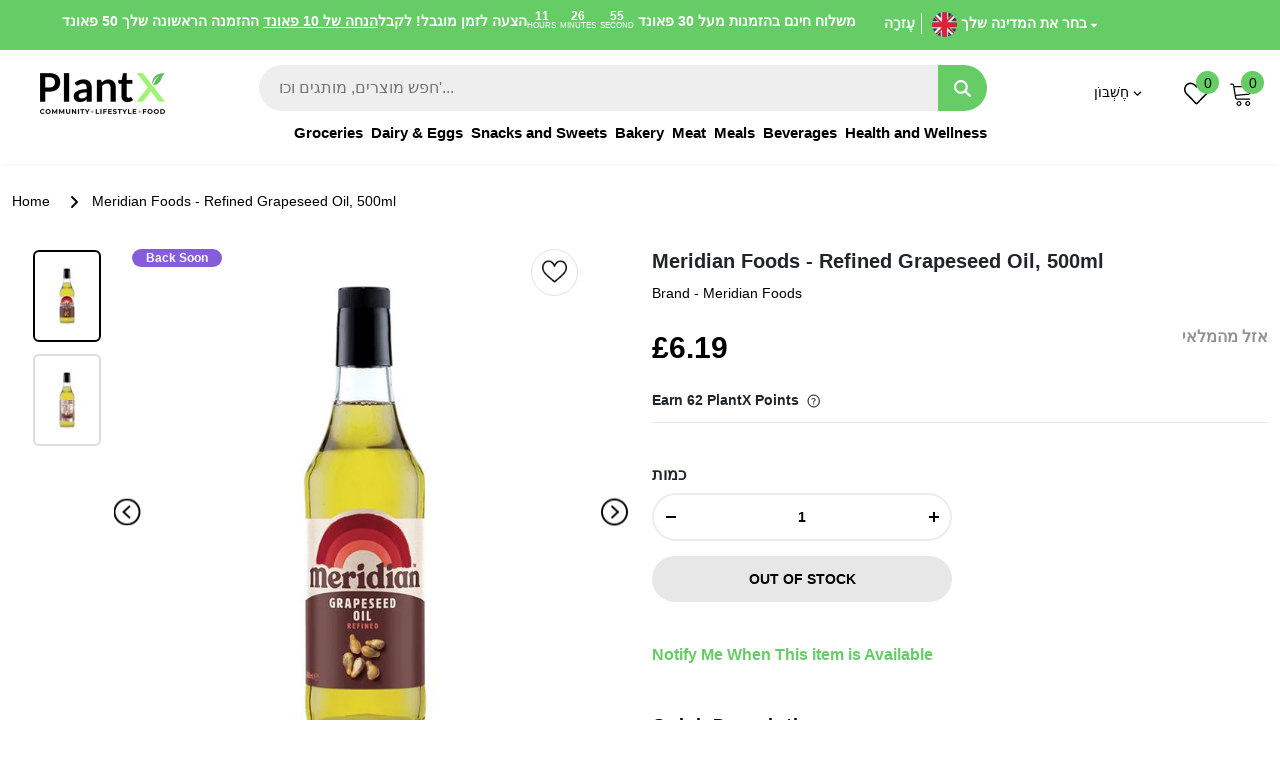

--- FILE ---
content_type: text/css
request_url: https://plantx.co.il/cdn/shop/t/12/assets/single-product.aio.min.css?v=152921536024317888191725545419
body_size: 3911
content:
/*
Generated time: July 12, 2023 11:14
This file was created by the app developer. Feel free to contact the original developer with any questions. It was minified (compressed) by AVADA. AVADA do NOT own this script.
*/
label.rebuy-size-label {border-radius: 0px!important}button.rebuy-button {border-radius: 40px!important}section.product.product-default{margin-top:25px}section.product.product-default .container{max-width:1280px}input.btn.text-center{background:#000;color:#fff;display:table;margin:20px auto 0}.bsub-widget__wrapper{width:100%}.frequently-bought-together-block{display:none!important}a.klaviyo-button.klaviyo-bis-trigger{font-size:16px;font-weight:700;display:block;margin-top:15px!important}.px_learn_more,.px_learn_more small{position:relative}.px_learn_more{z-index:2;display:inline-block}.px_learn_more svg{position:relative;top:-6px}.px_learn_more.earnpnt svg{top:0}.px_learn_more small{padding-left:25px;margin:10px 0;line-height:14px}.px_learn_more:hover{cursor:pointer}.px_learn_more small::before{content:"𝒊";display:block;background-color:#d8d8d8;border-radius:30px;height:16px;line-height:14px;text-align:center;position:absolute;left:0;width:16px}.px_learn_more .txt{background:#fff;box-shadow:0 0 10px rgba(0,0,0,.1);padding:11px;width:290px;text-align:left;font-size:13px;position:absolute;opacity:0;visibility:hidden;transition:all .3s;z-index:990}.product-label.sold_out strong.label.sold-out-label{text-align:center}.px_learn_more:hover .txt{opacity:1;visibility:visible}fieldset.bsub-widget legend{font-size:14px;font-weight:500;display:block;margin-bottom:10px}.sub_dropdown{display:inline-block;margin-left:10px;font-size:14px}.sub_dropdown span.txt{cursor:pointer;display:inline-block;border:1px solid #ddd;height:25px;line-height:25px;border-radius:25px;padding:0 8px;width:110px;position:relative}.sub_dropdown span.txt::before{display:block;content:'\f107';font-family:FontAwesome;font-size:16px;position:absolute;right:7px}.sub_dropdown .drop_box{display:none;background:#fff;border:1px solid #ddd;padding:10px;position:absolute;z-index:9;box-shadow:0 0 5px rgba(0,0,0,.1);margin-top:0}button.add-to-cart.addtocart{flex:0 0 100%;max-width:100%}.quantity input{height:auto;border:1px solid #f7f7f7;margin:0;width:60px}input:checked+.bsub-widget__plan-header .bsub-widget__unchecked-icon.bsub-widget__image{display:none!important}.qty-group .button{height:20px;width:20px}.bsub-widget__wrapper{border:0;background-color:transparent;padding:0}.bsub-widget__wrapper input:checked+.bsub-widget__group-label::before{color:#000!important}.bsub-widget__wrapper .bsub-widget__group-label{font-size:16px;padding-left:33px;position:relative}.bsub-widget__unchecked-icon.bsub-widget__image circle{color:#ccc}.bsub-widget__checked-icon.bsub-widget__image path{color:#ffad36!important}.bsub-widget__plans-container fieldset legend{float:left;width:auto}.bsub-widget__wrapper .bsub-widget__group-label::before{display:block;content:'';border:2px solid #ccc;height:17px;border-radius:50%;width:17px;position:absolute;left:0;top:-1px;transition:all .3s}.bsub-widget__group-header{color:#000}.bsub-widget__wrapper .bsub-widget__group-label::after{background-color:#6c6;display:block;content:'';height:9px;border-radius:50%;width:9px;transform:scale(0);position:absolute;left:4px;top:3px;transition:all .3s}.bsub-widget__wrapper input:checked+.bsub-widget__group-label::before{border-color:#000;transform:scale(1)}.bsub-widget__wrapper input:checked+.bsub-widget__group-label::after{transform:scale(1)}.bsub-widget__group-header small{display:table;font-weight:500;font-size:14px;color:#6c6}.bsub-widget__group input{display:none}label.bsub-widget__plan-label{background-color:transparent!important;margin:0;display:block}.bsub-widget__plan-header{padding:0}input:checked+label .bsub-widget__text{font-weight:700}.bsub-widget__plan-header .bsub-widget__text{flex-grow:0;font-weight:500;font-size:12px;margin-right:10px}.bsub-widget__wrapper label:hover{cursor:pointer}.swatch .swatch-element input:checked+label{border-color:#000!important;margin-right:5px}.swatch .swatch-element.soldout{opacity:.4}.slick-initialized .slick-slide:not(.slick-active){height:auto!important}span.sltd_frequncy{display:block;border:2px solid #ededed;height:48px;line-height:44px;padding:0 17px;font-weight:700;border-radius:40px;position:relative;width:100%}span.sltd_frequncy:hover{cursor:pointer}span.sltd_frequncy i{margin-left:17px}.delivery_freq{display:none;position:absolute;border:2px solid #ededed;border-radius:4px;z-index:9;background:#fff;padding:8px 8px 8px 20px;width:100%}.subscription-box{display:flex;flex-wrap:wrap;width:100%}.subscription-box select{-webkit-appearance:none;-moz-appearance:none;background:0 0;background-image:url(https://cdn.shopify.com/s/files/1/0565/3394/2453/files/sarrow.png?v=1649706241);background-repeat:no-repeat;background-position:93%}.product-shop .shopify-product-form .single-option-selector,.subscription-box select{border:2px solid #ededed;height:48px;font-size:14px;font-weight:700;border-radius:40px}.product-shop .shopify-product-form label{width:100%}.product-shop .shopify-product-form label .bsub-widget__group-header .bsub-widget__text span{font-weight:400!important;position:relative;top:-6px}.product-shop .shopify-product-form input:checked+label .bsub-widget__group-header .bsub-widget__text span{font-weight:700!important}.inner.product-item{margin:10px}button.slick-next.slick-arrow i,button.slick-prev.slick-arrow i{display:none}.sg-icon{margin:0 20px 0 0!important}.content_tab.active ul{list-style:disc!important;padding-left:18px!important}.slick-slider img{width:auto!important}.accordion-div .accordion:after,.inner-accordion-div .inner-accordion:after{font-size:36px}.stamped-product-reviews-badge.mobile_on{display:none!important}.rebuy-widget .rebuy-product-block .rebuy-product-media img{max-height:200px!important;width:auto!important;display:table;margin:0 auto}.px_collection_discount{border-bottom:1px solid #e7e7e7;margin-bottom:20px;padding:20px;padding-top:0}.px_collection_discount .pxcd_box{display:flex;align-items:center}.px_collection_discount .pxcd_box .content{width:80%}.px_collection_discount .pxcd_box p small{font-size:8px;font-weight:700}.px_collection_discount .pxcd_box p strong{color:#6c6}.pxcd_box .content{width:80%}[data-btntxt]{margin-right:10px}.discount_value{animation:tada 1s both 4 .5s;background-color:#000;color:#fff;border-radius:50%;font-size:20px;font-weight:700;margin-right:40px;padding-top:15px;display:inline-block;line-height:24px;height:75px;text-align:center;width:75px}span.cdc_btn{background-color:#6c6;color:#fff;border-radius:40px;font-size:12px;font-weight:700;display:inline-block;line-height:45px;height:45px;margin-bottom:6px;padding:0 50px;transition:all .3s}span.cdc_btn:hover{cursor:pointer;color:#fff;background-color:#000}@keyframes tada{0%{transform:scale(1)}10%,20%{transform:scale(.9) rotate(-3deg)}30%,50%,70%,90%{transform:scale(1.1) rotate(3deg)}40%,60%,80%{transform:scale(1.1) rotate(-3deg)}100%{transform:scale(1) rotate(0)}}.product-label.sold_out{left:0;right:inherit;top:0!important}a.klaviyo-button.klaviyo-bis-trigger{color:#6c6!important;text-decoration:underline}a.klaviyo-button.klaviyo-bis-trigger:hover{color:#000}.earn-point{font-weight:700;font-size:14px;border-bottom:1px solid #e7e7e7;padding-bottom:10px;margin-bottom:20px}.mobile_swatch,.showonmob,span.closebox{display:none}.product-photos a.wishlist{height:47px;border-radius:50%;top:0;border:1px solid #e0e0e0;line-height:39px;text-align:center;position:absolute;right:50px;width:47px;z-index:1}.product-photos a.wishlist svg{width:30px;height:30px;left:-2px;position:relative}.product-img-box.vertical-moreview .slider-nav{padding:0!important}.product-photos a.wishlist.whislist-added{background-color:#6c6}span.meta_info{display:table;border-radius:4px;background-color:#6c6;font-size:14px;font-weight:600;color:#fff;padding:0 10px;margin:20px 0 10px}.pxvendor{color:#000;font-size:14px}.pxvendor a{color:#000}.pxvendor a:hover{color:#6c6}.px_prod_stock{float:right;color:#929292;font-size:16px;font-weight:600}#smart-tabs-content-0 h2{font-size:20px!important}div#pack_sizes{margin-top:20px;width:100%}.pack_sizes{border-bottom:1px solid #e7e7e7;margin-bottom:25px;width:100%}.pack_sizes span{color:#232323;font-weight:500;font-size:12px;display:block;margin-bottom:15px}span#add_reviewpdp{float:right;font-weight:700;text-decoration:underline;color:#6c6;cursor:pointer}.product-shop .prices{color:#000;font-size:30px;font-weight:700;margin-bottom:20px;float:left}.slick-slide{min-height:auto!important}.refri_icon{z-index:9}#product-selectors{border:2px solid #ededed;height:48px;font-size:14px;font-weight:700;border-radius:40px}.tooltip-inner{max-width:350px;text-align:left}.subscription-box select{color:#000!important}form#add-to-cart-form{display:flex;flex-wrap:wrap;width:100%}div#product-variants select{margin-right:40px}#product-variants.pvactive{border-bottom:1px solid #e7e7e7;padding-bottom:20px}#product-variants label.d-block{display:none;margin-bottom:9px}#product-variants .selector-wrapper label{display:block!important}.px_btn_pstn{flex:0 0 100%;max-width:100%;margin-bottom:26px}.px_btn_pstn .total-price{flex:0 0 40%;max-width:40%}.px_btn_pstn .groups-btn{flex:0 0 60%;max-width:60%}.px_btn_pstn button{display:table;background-color:#6c6;border:2px solid #6c6;color:#fff;font-size:14px;font-weight:700;text-align:center;height:46px;text-transform:uppercase;width:300px;text-align:center;border-radius:46px}.px_btn_pstn button:hover{background-color:transparent;color:#6c6;cursor:pointer}.px_btn_pstn button[disabled],.px_btn_pstn button[disabled]:hover{background-color:#e7e7e7!important;border-color:#e7e7e7!important;color:#000!important}.price-n-stock del{color:#969696;font-size:16px}.product-infor.pull-right .product-inventory label{min-width:auto}.bsub-widget__plan-pricing,.bsub-widget__text{display:inline-block;font-weight:400}.price-n-stock .prices{float:left;margin-right:20px;font-size:24px;font-weight:700}.price-n-stock .product-label{position:static!important;display:inline-block;letter-spacing:0}.has-sticky-product-img [data-sticky-product-img]{position:static!important}.txt_for_plants{display:block;padding:20px}.txt_for_plants i{margin-right:10px}.txt_for_plants.on_mobile{display:none}span.stamped-product-reviews-badge{margin-bottom:15px}#product-recommendations span.stamped-starrating.stamped-badge-starrating,.recently-viewed-products .product-item span.stamped-starrating.stamped-badge-starrating{opacity:0!important}.slider-nav .product-single__media{border:2px solid #ddd;border-radius:6px;padding:12px 0;margin-bottom:10px}.slider-nav .slick-current .product-single__media{border-color:#000}.product-item .action{margin:0 auto 15px}.subscription-box{margin-bottom:20px;padding-bottom:26px;border-bottom:1px solid #e7e7e7;margin-top:20px}.product-shop .product-infor label,.product-shop .shopify-product-form label,.subscription-box legend{font-weight:700!important}.product-shop .shopify-product-form label{margin-bottom:9px;line-height:1}.product-tabs_content.accordion{background-color:transparent!important;box-shadow:none!important}.product-img-box.vertical-moreview .wrapper-images{width:-moz-calc(100% - 90px);width:-webkit-calc(100% - 90px);width:-ms-calc(100% - 90px);width:calc(100% - 90px)}.product-img-box.vertical-moreview .slick-next.slick-arrow{right:0;left:inherit;background-position:-30px 0}.slider-nav.slick-initialized.slick-slider.slick-vertical{width:70px}.product-img-box.left-vertical-moreview.vertical-moreview .product-label{position:absolute;top:0;left:30px}.product-tabs_content .card-body{padding:13px 0 0}.product-shop .shopify-payment-button{display:none!important}.product-shop .secure-shopping-guarantee.mb-3{padding-top:0;margin:0 auto;display:table}.product-tabs_content .card-header{background-color:transparent;padding-right:0;padding-left:0;border-bottom:0;position:relative}.product-tabs_content .card-header span.arrow{position:absolute;right:0;top:15px;transition:all .3s ease}.product-tabs_content .card-body{padding:20px 0}.product-tabs_content .card-header a{color:#000;font-family:Oswald,sans-serif;font-weight:700;letter-spacing:1px;position:relative;display:block}.swatch .swatch-element label.swatch_img{padding:0!important;height:60px;width:60px}.swatch .swatch-element{display:inline-flex;position:relative}.swatch .swatch-element label{border:2px solid #ededed;font-size:14px;height:30px;padding:1px 14px;font-weight:700;line-height:25px;border-radius:25px!important}.swatch .swatch-element label:hover{cursor:pointer}.swatch .swatch-element label span.sstag{font-size:10px;background-color:#6c6;line-height:20px;padding:0 5px;color:#fff;position:absolute;width:auto;border-radius:4px;top:-19px;display:table;margin:0 auto;left:22px}.swatch .swatch-element .crossed-out,.swatch input[type=radio]{display:none}.swatch .swatch-element:not(.color) label:after{border-radius:50px!important}.swatch .header{margin-bottom:15px}.swatch .header span[data-option-select]{display:none!important}.swatch .header span{font-size:12px;font-weight:500}.product-photo-container{overflow:hidden}main.main-content{max-width:1920px;margin:0 auto;padding-bottom:0!important;width:100%}.product-template .breadcrumb{margin-bottom:0}.product-shop .groups-btn a.wishlist,.product-shop .groups-btn a.wishlist:hover{background-color:transparent!important;border:0}.products-grid.row.five-items .grid-item{margin-bottom:0}main.main-content .container{max-width:1280px;margin:0 auto;padding:0 15px;width:100%}.cooking_instructions{font-size:12px}.cooking_instructions h4{font-size:14px}h1.product-title{font-size:20px!important;font-weight:700!important}#stamped-main-widget{margin:0!important}.product .col-md-4.product-photos{flex:0 0 30%;max-width:30%}.product .col-md-8.product-shop{flex:0 0 70%;max-width:70%}.product-shop .quantity{flex:0 0 50%;max-width:50%}.product-shop .quantity label{margin-bottom:10px}.bsub-widget__plans-container.bsub__hidden,.sub_dropdown input[type=radio]{display:none}#product-recommendations .inner.product-item{padding:20px 15px 0}.grid-item .product-item .product-bottom .product-item .btn{width:150px!important}.meal-content p{font-size:12px;line-height:28px}.meal-cart-sec{background-color:#fff;border-radius:5px}.product-shop .qty-group{padding:0!important;height:48px;margin-bottom:15px;border:2px solid #ededed;max-width:300px;width:100%}.product-shop .qty-group input[name=quantity]{border:0;text-align:center;font-weight:700;width:126px}.product-shop .total-price label{display:table}.product-shop .qty-group .button{max-width:83px;flex:0 0 83px}div.halo-modal-content .product-shop .qty-group .button{flex:0 0 0;max-width:0%}.template-product .groups-btn{max-width:100%!important}.product-shop .total-price .total-money{font-size:28px!important}.meal_detail{float:none;padding:0;margin:6px 0 0;border:2px solid #c8c8c8;max-width:510px;width:100%}.meal_detail .head{background-color:#fff;padding:22px 26px;border-bottom:2px solid #c8c8c8}.meal_detail ul{list-style:none;margin:0;padding:0}.meal_detail li{color:#000;font-weight:400!important;font-size:16px!important;display:block;font-family:Montserrat,sans-serif;border-bottom:1px solid #a6a6a6;padding:15px 26px;margin:0!important;font-size:12px}.meal_detail ul li::after,.meal_detail ul::after{display:block;content:'';clear:both}.product-item .product-image img{position:static!important;width:auto;height:auto}.client_reviews{border-top:2px solid #ccc;position:relative;margin:20px auto 50px;padding-top:20px;max-width:1250px;width:100%}.client_reviews .container{padding:0 15px}.client_reviews .stamped-main-widget{width:100%!important}.client_reviews h3{color:#000;font-size:18px;font-weight:600!important;margin:0}.client_reviews div.stamped-container[data-widget-style],.client_reviews div[data-widget-style] div.stamped-container{margin:0!important}.stamped-container ul.stamped-tabs li.active{background:0 0;border-bottom:1px solid #000}[data-count="0"] .stamped-summary-starrating i:before{color:#000!important}.client_reviews div[data-count="0"] .summary-overview{float:left!important;width:auto!important}.client_reviews .stamped-tab-container,.stamped-summary-actions-newreview:before,span.stamped-summary-actions-newquestion{display:none!important}div#stamped-main-widget{max-width:1200px!important;margin:0 auto}span.stamped-summary-actions span.stamped-summary-actions-newreview{box-shadow:none!important;color:#000;height:58px;line-height:49px;width:297px;border-radius:58px;border-color:#000;font-size:16px;font-family:Montserrat,sans-serif;text-transform:uppercase;font-weight:700!important}span.stamped-summary-actions span.stamped-summary-actions-newreview:hover{background-color:#000!important;color:#fff!important}.dropdown-item.active,.dropdown-item:active{background-color:#fff!important}@media(max-width:1210px){.refri_icon{top:0}.product-shop .qty-group input{width:100%!important}}@media(max-width:1200px){main.main-content .container{max-width:1024px}.footbar-fixed.footbar-fixed-product{z-index:9999999999}.product-single__media a{display:table;margin:0 auto}}@media(max-width:1024px){.client_reviews{padding:20px}}@media(max-width:950px){.product_top{justify-content:center}.product .col-md-4.product-photos{flex:0 0 60%;max-width:60%;text-align:center;margin-bottom:50px}.product .col-md-8.product-shop img{display:table;margin:0 auto}.product .col-md-8.product-shop{flex:0 0 100%;max-width:100%}.product-photo-container img{transform:scale(1)}.container-padd60,main.main-content .container{max-width:750px}.product-shop .qty-group input{width:37px!important}.col-img-title{display:none}}@media(max-width:768px){span.sltd_frequncy img{float:right;margin:19px 5% 0 0}.product-img-box.vertical-moreview .wrapper-images{width:100%}}@media(max-width:767px){.mobile_swatch{display:block;position:relative;margin-bottom:25px}.product-shop .mobile_swatch label{font-size:12px;position:absolute;top:-11px;left:9px;background:#fff;display:table;width:auto!important;padding:0 8px;font-weight:400!important}.mobile_swatch span{display:block;border:1px solid #000;padding-left:16px;font-size:15px;color:#000;font-weight:500;height:56px;line-height:54px;border-radius:6px}.mobile_swatch i.fa.fa-angle-down{position:absolute;right:20px;bottom:15px;font-size:26px}.swatch{border-top-left-radius:15px;border-top-right-radius:15px;box-shadow:0 0 10px rgb(0 0 0 / 30%);margin-bottom:0;background:#fff;bottom:0;left:0;position:fixed;padding:20px;width:100%;z-index:9999999999;transform:translate(0,100%);transition:all .3s}.swatch.active{transform:translate(0,0)}.swatch .swatch-element{display:block;width:100%}.swatch .header span{font-size:16px!important;color:#000;font-weight:600!important}.swatch .swatch-element label{height:50px;line-height:42px;padding:1px 27px 1px 47px!important;border-radius:5px!important;font-size:14px}.swatch .header{padding-bottom:10px;border-bottom:1px solid #ccc}.swatch .header span.closebox{display:block;position:absolute;right:22px;top:12px;font-size:27px!important;background:#e7e7e7;height:25px;width:25px;text-align:center;line-height:25px;border-radius:50%}.swatch .swatch-element label::before{display:block;content:'';height:20px;width:20px;position:absolute;border:1px solid #000;border-radius:50%;left:16px;top:14px}#fc_frame,#fc_frame.fc-widget-normal{bottom:110px!important}.showonmob{display:block;text-align:center}.showonmob a{color:#000}h2.product-title{font-size:16px;font-weight:700;line-height:1}.meal-cart-sec span.stamped-product-reviews-badge{display:none!important}.price-n-stock del,.product-label .sale-label{float:left}.product-label .sold-out-label{float:right}.price-n-stock .product-label{width:157px}.price-n-stock .product-label br{display:none}.inner.product-item{padding:10px!important}.content_tab p{font-size:14px;line-height:30px}.fbt-products .slick-arrow.slick-prev{left:0}.product-shop .product-infor{margin:0 auto 18px!important}h1.product-title{font-size:20px!important}.shopify-section.col-12.col-xl-9.col-main{padding:0}.product-item a.wishlist{position:absolute;top:-125px;right:0}.bsub-widget__wrapper,.subscription-box,form#add-to-cart-form{display:block}.product-shop .qty-group,.product-shop .quantity{max-width:300px!important}.bsub-widget__groups-container{margin-right:0}.product-shop .groups-btn .margin-button #product-add-to-cart{margin-bottom:0;height:47px}.product-shop .groups-btn a.wishlist{margin-bottom:0}span.sltd_frequncy i{float:right;margin-top:16px}.product-tabs_content .content_tab h2 b{font-size:16px;padding-right:40px}.template-product .groups-btn{position:fixed;bottom:44px;width:100%;left:0;background:#fff;z-index:99999;padding:10px 15px 16px 34px;border-top:1px solid #efefef;border-bottom:1px solid #efefef}.subscription-box .bsub-widget{padding:0!important}.txt_for_plants.off_mobile{display:none}.txt_for_plants.on_mobile{display:block}.product-shop .qty-group input{width:100%!important}}@media(max-width:550px){.container-padd60,main.main-content .container{max-width:550px}.bsub-widget,form#add-to-cart-form>*{flex:0 0 100%;max-width:100%}.price-n-stock .pull-left,.product-infor.pull-right{float:none;display:table;width:100%}.wrapper-container.wrapper-body{margin-top:0}}@media(max-width:480px){.container-padd60,main.main-content .container{max-width:480px}.fbt-products .slick-arrow.slick-prev{left:-5px}.fbt-products .slick-arrow.slick-next{right:-10px}.swatch .swatch-element label{font-size:12px}.px_collection_discount .pxcd_box{display:block!important;text-align:center}.discount_value{margin:0 0 20px!important}.px_collection_discount .pxcd_box .content{width:100%!important}}@media(max-width:435px){.px_btn_pstn button{width:100%}.container-padd60,main.main-content .container{max-width:435px}.product .col-md-4.product-photos{flex:0 0 100%;max-width:100%}.grid-item .product-title{height:93px}.product-item a.wishlist{top:-168px}.grid-item span.stamped-product-reviews-badge{height:50px}div.inner-top span.stamped-badge-caption{display:block}.sticky_form .sticky_group{max-width:240px}}

--- FILE ---
content_type: text/css
request_url: https://plantx.co.il/cdn/shop/t/12/assets/theme-style.aio.min.css?v=1492046481773561391695752150
body_size: 15319
content:
/*
Generated time: July 12, 2023 11:14
This file was created by the app developer. Feel free to contact the original developer with any questions. It was minified (compressed) by AVADA. AVADA do NOT own this script.
*/
body{margin:0 auto;max-width:1920px;width:100%}body,h1,h2,h3,h4,h5,h6,html,p{font-family:Montserrat,sans-serif}::-webkit-scrollbar{width:10px;height:6px}.offcanvas{z-index:99999999}::-webkit-scrollbar-track{background-color:rgba(0,0,0,0);border-radius:10px}::-webkit-scrollbar-thumb{background:#000;border-radius:10px}body.template-page.rewards .page-tpl{min-height:1500px}main#MainContent{margin-top:15px}html.sidebar-open #fc_frame{display:none!important}:focus{outline:0}input::-webkit-inner-spin-button,input::-webkit-outer-spin-button{-webkit-appearance:none;margin:0}input[type=number]{-moz-appearance:textfield}ol,ul{padding:0;list-style:none;margin-bottom:20px}a,a:hover{text-decoration:none!important}img{height:auto;max-width:100%;width:auto}body.template-collection .stamped-badge-caption[data-reviews][data-label][data-version="2"]>span{display:none!important}span.stamped-badge-caption{font-size:14px}.slick-dots{display:block;padding:0;margin:0;text-align:center;letter-spacing:-.33em;line-height:0}.slick-dots li{display:inline-block;font-size:0px;margin:0 7px;width:12px;height:12px;letter-spacing:normal}.slick-dots li button{width:12px;height:12px;-moz-border-radius:50%;-webkit-border-radius:50%;-ms-border-radius:50%;-o-border-radius:50%;border-radius:50%;border:1px solid #707979;background:#707979;padding:0;outline:0;cursor:pointer}.slick-dots li.slick-active button{background:rgba(255,255,255,0);border-color:#505656}.slick-dots li:first-child{margin-left:0}.slick-dots li:last-child{margin-right:0}.instant-search-menu.cloud-search-results.cloud-search-results--single-panel{width:100%!important;max-width:1063px}.slide-aligncenter{display:table;margin:0 auto;overflow:hidden}.top-slider{display:flex;justify-content:center}.top-slider.slideanimate{animation:marqueslide linear 60s infinite}@keyframes marqueslide{from{transform:translate3d(0,0,0)}to{transform:translate3d(-1105px,0,0)}}.top-slider:hover{animation-play-state:paused}.promo_box a{color:#fff}.promo_box a:hover{text-decoration:underline!important}.promo_box{flex:0 0 auto;text-align:center}.text.page-item svg{height:20px}.px_top_bar{background-color:#6c6;color:#fff;font-size:14px;padding:11px 0;height:50px;position:relative}.px_top_bar a{color:#fff}.px_top_bar a:hover{color:#000}.px_top_bar .top-row{display:flex;justify-content:space-between}.phone_num{flex:0 0 131px;max-width:131px}.px_header{background-color:#fff;box-shadow:0 3px 3px -3px #0000001a;padding:15px 0 0;position:relative;transition:all .3s;z-index:999}.px_top_bar .col-auto{padding-right:20px}.phone_num svg{fill:#ffffff;height:20px;width:auto}.top_contact_detail{flex:0 0 362px;max-width:362px;position:relative}.fixed{background-color:#fff;transition:all .3s}.px_header.fixed{position:fixed;top:0;left:0;width:100%;max-width:1920px;margin:0 auto;right:0}.px_header.fixed .px_search_bar{display:none}.px_header .user_detail{flex:0 0 14%;max-width:14%}.px_header .user_detail ul{display:flex;list-style:none;margin:0;padding:0}.px_header .user_detail ul li{display:inline-block;margin-right:20px;position:relative}.px_header .user_detail ul li:last-child{margin-right:0}.px_header .user_detail ul li button svg{height:10px;width:auto}.px_header .user_detail ul li .dropdown-menu.show{padding:0!important}.px_header .user_detail li .dropdown button{background-color:transparent;color:#000;font-size:14px;padding:0;border:0;height:auto;width:92px}.help_contact_box{display:none;font-size:14px;position:absolute;left:-140px;width:320px;z-index:9999;border-radius:4px;border:1px solid #ccc;background-color:#fff;color:#000;text-align:center}.px_counter{font-size:14px;position:absolute;width:23px;height:23px;text-align:center;padding:2px 0 0 1px;border-radius:50%;z-index:2;font-weight:400;background-color:#6c6;color:#000;top:-9px;right:-10px}.chat_contact a{color:#000!important;font-size:14px!important;display:inline-block;padding:20px 0}.help_contact_box a.phone{font-size:20px;color:#000;display:inline-block;margin-bottom:10px}.chat_contact{background-color:#f7f7f7;display:flex;justify-content:center}.help_contact_box a.bbtn{display:inline-block;padding:12px 0;color:#000}.usersignin{background-color:#f7f7f7;padding:10px;width:200px}.dropdown-menu.show a.usbnt{display:table;background-color:#6c6;margin:0 auto 10px;padding:10px 20px!important;line-height:1;border-radius:3px;color:#fff!important;font-size:14px}.user_detail li svg{color:#000;height:25px;width:25}.usersignin p{font-size:12px;font-weight:700;margin:0}.usersignin p a{font-weight:500}.px_header .user_detail ul li .dropdown-menu.show a{margin:0;color:#6c6;text-align:left;font-size:12px;padding-left:10px}.px_header .px_search_bar{display:table;margin:0 auto 10px;position:relative;width:60%}.px_header .px_search_bar input{border:0;background-color:#eee;height:46px;padding-left:20px;border-top-left-radius:40px;border-bottom-left-radius:40px;width:98%}.px_header .px_search_bar button{background-color:#6c6;height:46px;border-top-right-radius:40px;border-bottom-right-radius:40px;border:0;padding:0 16px;color:#fff;font-size:14px;font-weight:700;position:absolute;right:-8px}.px_header .px_search_bar button svg{fill:#ffffff;height:17px;width:auto}.pxh-row{align-items:center;display:flex;justify-content:space-between}.top_contact_detail.col-auto{padding:0;position:relative}.top_contact_detail ul{margin:0;padding:0}.top_contact_detail li{display:inline-block;border-right:1px solid #fff}.top_contact_detail li:last-child{border-right:0px}.top_contact_detail li button{background-color:transparent;border:0;color:#fff;font-size:14px;font-weight:600}.top_contact_detail li button span svg{fill:#ffffff;height:10px;width:auto}.top_contact_detail li a{margin:0 6px;font-size:14px;font-weight:600}.top_contact_detail li a svg{height:30px;width:auto}.top_contact_detail li .dropdown a{color:#000}.top_contact_detail li:hover .help_contact_box{display:block}.counter{position:relative;top:-3px;display:inline-grid}.top_contact_detail li button img{max-height:25px}.counter ul{display:inline-block;margin:0;padding:0}.counter li{color:#fff;display:inline-block;font-size:8px;position:relative;top:5px;text-transform:uppercase;line-height:14px}.counter li span{display:table;font-size:12px;font-weight:600;position:absolute;top:-9px;text-align:center;width:100%;line-height:1;margin:0 auto}.px_header .container-fluid,.px_top_bar .container-fluid{padding:0 40px}.gets_discount{text-decoration:underline}.get_limit_offer{position:absolute;left:0;display:flex;height:100%;justify-content:center;top:0;padding-top:10px;width:100%;background-color:#000;z-index:9999999;transition:all .3s;transform:translate(0,-1000%)}.get_limit_offer.active{transform:translate(0,0)}span.close_offer_div{font-size:45px;position:absolute;top:8px;right:15px;z-index:999}.get_limit_offer div{flex:0 0 55%;max-width:55%;text-align:center}.get_limit_offer input{height:30px;background-color:#fff;border-radius:3px;border:0;max-width:240px;width:100%}span.close_offer_div:hover{cursor:pointer}.get_limit_offer button{background-color:#6c6;font-size:14px;padding:0 10px;height:30px;color:#fff;font-weight:700;border-radius:3px;border:1px solid #6c6}.get_limit_offer button:hover{background-color:transparent;color:#6c6;cursor:pointer}a.get_discount{position:relative;top:-6px;margin-left:10px;line-height:1;padding:6px 10px;color:#fff;display:inline-block;background-color:#6c6;border:1px solid #6c6;transition:all .3s}a.get_discount:hover{background-color:transparent;color:#6c6;cursor:pointer}.px_msg_two a.get_discount{top:0}.px_msg_two span{font-weight:700}#get_limit_offer form div{display:flex;margin-left:20px}.site-logo img{max-height:41px;transition:all .3s}nav.main-menu ul{display:table;margin:0 auto;padding:0}.main-menu li{display:inline-block;position:relative;margin-bottom:0}strong.mobi{display:none}.main-menu li a{color:#000;display:block;font-size:15px;font-weight:700;margin:0 12px;padding:0 0 20px}.main-menu li ul.sub-menu{background-color:#fff;box-shadow:0 0 2px 1px #0000001a;display:none;padding:0;width:200px;position:absolute;top:40px;transition:all .3s;width:250px;z-index:999}.main-menu li:hover ul.sub-menu{display:block}.main-menu li ul.sub-menu li{display:block}.main-menu li ul.sub-menu li a{border-bottom:1px solid #ebebeb;padding:10px 20px;font-weight:500;margin:0}.main-menu li ul.sub-menu li:last-child a{border-top:1px solid #ccc;font-weight:700}.main-menu li a:hover{color:#6c6}.px_new_mega_menu{background-color:#fff;border-top:2px solid #f1f1f1;box-shadow:0 15px 11px rgb(0 0 0 / 12%);display:none;position:absolute;left:0;right:0;width:100%;z-index:9999}.px_new_mega_menu .wrap_box{max-width:1350px;margin:0 auto;width:100%}.main-menu li:hover .px_new_mega_menu{display:block}ul.px_main_child{text-align:left;border-right:1px solid #f1f1f1}.main-menu li ul.px_main_child{padding:15px 40px 15px 27px}.main-menu li ul.px_main_child.full_style{padding:0 0 15px}.main-menu li:nth-child(9){display:none}ul.px_main_child.full_style{display:flex;flex-wrap:wrap;border-right:0px}ul.px_main_child.full_style li{border-right:0px}ul.px_main_child.full_style li{flex:0 0 33.33%;max-width:33.33%;padding-right:45px;border-right:1px solid #f1f1f1}ul.px_main_child li{display:block}ul.px_main_child li a{display:table;padding:15px 0 0;width:100%}ul.px_main_child li a i{float:right}.menu_tab{display:none;text-align:left}.menu_tab.show{display:block}.main-menu li .menu_tab ul{display:flex;flex-wrap:wrap;padding:27px 0}.main-menu li .menu_tab ul li{display:inline-block!important}.menu_tab ul li{display:block;flex:0 0 33.33%;padding-right:20px;max-width:33.33%}.menu_tab li a{font-weight:600;padding:0 0 23px}section#mobile_menu{max-width:338px;width:100%}.mobile_toggle{display:none}a.icon-nav.close-menu-mb{font-size:64px;font-weight:300;font-family:auto;height:30px;line-height:31px;margin-left:10px;width:30px}.xvip_signup{margin:15px 0;text-align:center}.account_detail svg{float:left;height:21px;margin-right:8px;width:auto}.account_detail{display:flex;justify-content:space-between;padding:10px;border-bottom:1px solid #ebebeb;align-items:center}.account_detail a{color:#000;line-height:1;width:50%}.site_flags button{background-color:transparent;border:0}.account_detail a strong{display:table;font-size:12px}.mobile_menu{overflow:auto}.mobile_menu li{position:relative}.mobile_menu li a{display:block;color:#000;font-size:14px;font-weight:700;border-bottom:1px solid #ebebeb;padding:13px 15px}.mobile_menu li span.sub_menu{position:absolute;right:15px;top:8px;z-index:-1}.mobile_menu li span.sub_menu svg{height:20px;transition:all .3s;width:auto}.mobile_menu li ul.sub-menu{display:none;background-color:#eee}.mobile_menu li ul.sub-menu a{padding:10px 15px;border:0}li.open_dropdown span.sub_menu svg{transform:rotate(-180deg)}.mobile_menu li i.fa.fa-angle-right{float:right;font-size:24px}.mobile_menu li.mb_cart{border-top:9px solid #f1f1f1;border-bottom:9px solid #f1f1f1}.hslide .thumb{position:relative}.hslide .caption{align-items:center;color:#fff;display:flex;left:0;padding-left:25px;height:100%;position:absolute;top:0}.hslide .caption h1{color:#fff;font-size:20px;margin-bottom:10px}.hslide .caption p{font-weight:600;font-size:12px;margin-bottom:7px}.hslide .caption a{background-color:#07ba87;color:#fff;display:inline-block;height:45px;border-radius:45px;line-height:44px;font-weight:700;text-transform:uppercase;text-align:center;transition:all .3s;width:170px}.hslide .caption a:hover{background-color:#07ba87;color:#fff}hslide .caption.cbox_1 h2{font-size:27px;margin-bottom:29px;color:#fff;text-align:center}.caption.cbox_1 p{font-size:16px;text-align:center}.hslide .caption.cbox_2{width:243px;padding-left:16px;text-align:left;text-transform:uppercase}.hslide .caption.cbox_2 h1{margin-top:25px!important;font-size:27px;margin-bottom:6px;color:#fff!important;text-align:center}.hslide .caption.cbox_3{width:243px;padding-left:16px}.hslide .caption.cbox_3 h2{font-size:20px;margin-bottom:5px}.hslide .caption.cbox_3{padding-left:16px;text-align:left}.px_new_header .caption.cbox_2 h1 span{color:#ff04ff}.hslide .caption.cbox_3 h2 span{color:#ff04ff;display:inline-block}.px_new_header .container{padding:0 15px;max-width:1500px}.px_new_header .container .row{margin:0 -5px;justify-content:center}.px_new_header h1{color:#000;font-size:18px;font-weight:700}.px_new_header h1 span{color:#ff04ff}.px_new_header .col-lg-3{padding:0 5px}.px_new_header .col-lg-3:first-child img{border-top-left-radius:10px;border-bottom-left-radius:10px}.px_new_header .col-lg-3 .thumb img{border-radius:10px}.home_shipping_info .b_content{padding:20px}.home_shipping_info .b_content img,.mobile_on_slider .b_content img{margin-right:10px;float:left}.home_shipping_info .b_content p,.mobile_on_slider .b_content p{font-size:12px;font-weight:700;color:#000;line-height:15px;text-transform:uppercase}.home_shipping_info .b_content p a,.mobile_on_slider .b_content p a{color:#6c6;display:table;margin-top:12px}.mobile_on_slider{display:none!important}.b_content img{position:relative;top:-11px}@media(max-width:1400px){.hslide .caption p{font-size:11px}.hslide .caption.cbox_2{width:230px;padding-left:8px}}@media(max-width:1300px){.px_shop_by_fav h3{flex:0 0 29%;max-width:29%}.b_content.price_match,.b_content.sshop_icon{padding-left:20px}.hslide .caption{padding-left:8px}}@media(max-width:1200px){.row.mobile_off,section.px_shop_by_fav a.see_more{display:none}#px_new_header_slides{display:none!important}.px_new_header_slides img{display:table!important;margin:0 auto}.px_shop_by_fav h3,section.px_shop_by_fav .head ul{flex:0 0 100%;max-width:100%;text-align:center}section.px_shop_by_fav .head{flex-wrap:wrap}section.px_new_header .slick-dots{top:15px;position:relative}.row.home_shipping_info.justify-content-center{margin-top:30px!important}.hslide .thumb{display:table;margin:0 auto}}@media(max-width:800px){.hslide .caption.cbox_2{width:190px;padding-left:16px}.hslide .caption.cbox_2 h1{font-size:16px}}@media(max-width:640px){.mobile_on_slider{margin:30px 0}.mobile_on_slider .b_content{border-right:1px solid #ccc;text-align:center}.mobile_on_slider .b_content img,.mobile_on_slider .b_content p a{float:none;display:table;margin:0 auto}.mobile_on_slider .b_content img{height:60px!important;width:60px!important}section.px_new_header{margin-top:17px}.row.home_shipping_info.justify-content-center{display:none!important}}@media(max-width:585px){.row.home_shipping_info.justify-content-center .col-lg-3.col-md-3.col-sm-6{flex:0 0 50%;max-width:50%;padding:10px 5px;border-right:1px solid #ccc}.px_new_header h1{font-size:15px}.mobile_on_slider .b_content p{font-size:10px}.px_as_seenin .row.clogos{margin-bottom:30px!important}.px_as_seenin{margin-bottom:0}}@media(max-width:435px){.hslide .caption a{font-size:12px;height:35px;line-height:34px;width:130px}.hslide .caption.cbox_1 h2{margin-bottom:3px}}.wrapper_header_parallax .sticky-wrapper .wrapper-header-bt{border-bottom:1px solid #ddd!important}.home-brands-block .container,.home-collections .container-fluid,.shopify-section.home-blog-posts-sections .container,section.px_shop_by_fav .container{max-width:1500px;width:100%;padding:0 15px}a.mb_btn_fav{border:2px solid #000;border-radius:30px;display:none;color:#000;font-size:12px;font-weight:700;height:36px;line-height:34px;margin:30px auto;text-transform:uppercase;text-align:center;transition:all .3s;width:161px}a.mb_btn_fav:hover{background-color:#000;color:#fff}.px_tab_products{display:none}.px_tab_products.tactive{display:block}div.home-collections{margin-bottom:82px!important}.widget-title .box-title{text-align:left!important}.widget-title .box-title span.mb_hgt{color:#0a0a0a}section.px_shop_by_fav{margin-top:50px}section.px_shop_by_fav .head{display:flex;border-bottom:1px solid #f1f1f1;justify-content:space-between;margin-bottom:35px}section.px_shop_by_fav .head ul{text-align:center;margin:0}section.px_shop_by_fav .head ul li{display:inline-block;margin-right:20px}section.px_shop_by_fav .head ul li span{display:block;padding:11px 0;font-weight:700;font-size:16px;color:#000;position:relative}section.px_shop_by_fav .head li:hover{cursor:pointer}section.px_shop_by_fav .head li.tactive span{color:#6c6}section.px_shop_by_fav .head li.tactive span::after{display:block;content:'';background-color:#6c6;height:3px;left:0;position:absolute;bottom:-3px;width:100%}section.px_shop_by_fav a.see_more{flex:0 0 123px;max-width:123px;padding-right:0}.home-brands-block h3,.home-recipes h3,.px_shop_by_fav h3{color:#0a0a0a;float:left;margin:0;font-size:30px;flex:0 0 25%;font-weight:700;max-width:25%}span.stamped-product-reviews-badge{height:20px;line-height:1;margin-bottom:0}.home-blog-posts h3.box-title{float:left}@media(max-width:1600px){.home-brands-block .container,.home-collections .container-fluid,.shopify-section.home-blog-posts-sections .container,section.px_shop_by_fav .container{padding:0 15px}}@media(max-width:1400px){.px_shop_by_fav h3{flex:0 0 27%;max-width:27%}}@media(max-width:1200px){a.mb_btn_fav{display:block}}@media(max-width:580px){.widget-title .box-title{font-size:18px}.home-brands-block .brands-block .widget-title.not-before{padding-top:15px;margin-bottom:0}section.px_shop_by_fav{margin-top:0}section.px_shop_by_fav .head ul li span{font-size:12px}.px_shop_by_fav h3{font-size:18px}.home-blog-posts h3.box-title{float:none;text-align:center!important}.home-blog-posts a.see_more,a.see_more span{display:none!important}}@media(max-width:385px){section.px_shop_by_fav .head ul li span{padding:11px 9px}}@media(max-width:365px){section.px_shop_by_fav .head ul li span{padding:11px 8px}}.px_as_seenin{margin-bottom:48px;margin-top:30px}.px_as_seenin .row.clogos{margin-bottom:70px!important}.px_as_seenin .container{padding:0 15px;max-width:1500px}.px_as_seenin h3{color:#000;font-size:30px;font-weight:700;margin-bottom:20px}.px_as_seenin .b_content{padding-right:120px;position:relative}.px_as_seenin .b_content::after{background-image:url(https://cdn.shopify.com/s/files/1/0587/2045/2783/files/asseen_sep.png?v=1663325858);content:'';display:block;height:155px;position:absolute;right:40px;top:-20px;width:11px}.px_as_seenin .b_content p{font-size:18px;font-weight:500;font-style:italic;line-height:38px}.px_as_seenin .as_content .detail{border-top-right-radius:11px;border-top-left-radius:11px;height:128px;text-align:center;padding:24px 30px 0;position:relative}.px_as_seenin .as_content .detail p{color:#fff;font-size:16px}.px_as_seenin .as_content .detail p strong{font-size:18px;font-weight:500;text-transform:uppercase;display:table;margin:0 auto}.px_as_seenin .as_content img{border-bottom-left-radius:11px;border-bottom-right-radius:11px;width:100%}.px_as_seenin .as_content .shop_btn{bottom:-24px;position:absolute;left:0;width:100%;text-align:center}.px_as_seenin .as_content .shop_btn a{display:inline-block;color:#fff;border-radius:45px;font-size:14px;font-weight:700;height:45px;line-height:44px;padding:0 15px;text-align:center;transition:all .3s;width:196px}.px_as_seenin .as_content .shop_btn a:hover{background-color:#000!important}img.mobile{display:none}@media(max-width:1300px){.px_as_seenin .b_content{padding-right:68px}.px_as_seenin .b_content::after{right:20px}}@media(max-width:1200px){.row.clogos .col-lg-5.col-md-5.col-sm-12,.row.clogos .col-lg-7.col-md-7.col-sm-12,section.home_new_about .col-lg-5.col-md-5.col-sm-12,section.home_new_about .col-lg-7.col-md-7.col-sm-12{flex:0 0 100%;max-width:100%;text-align:center}.px_as_seenin .b_content::after{display:none}.hna_content,.px_as_seenin h3{text-align:center}.clogos .thumb{margin-top:20px}.hna_content p{line-height:24px}.px_as_seenin .b_content{padding-right:0}}@media(max-width:1100px){section.px_as_seenin .row{justify-content:center}section.px_as_seenin .col-lg-4.col-md-4.col-sm-12{flex:0 0 50%;max-width:50%}section.px_as_seenin .as_content{margin-bottom:30px}.px_as_seenin .as_content img{width:100%}}@media(max-width:620px){section.px_as_seenin .col-lg-4.col-md-4.col-sm-12{flex:0 0 100%;max-width:100%;padding:0}.px_as_seenin .as_content .detail p{font-size:12px}.px_as_seenin .as_content .detail p strong{font-size:16px}section.px_as_seenin .as_content{display:table;margin:0 auto 30px}.px_as_seenin .b_content p{font-size:16px;line-height:32px}img.mobile{display:table;margin:0 auto;width:100%}img.desk{display:none}.px_as_seenin h3{font-size:18px}.px_as_seenin .b_content::after{background-image:url(https://cdn.shopify.com/s/files/1/0587/2045/2783/files/assen_mb_sep.png?v=1663673296);content:'';display:block;height:12px;width:100%;margin:25px auto 0;position:relative;right:0}}@media(max-width:435px){.row.clogos .thumb img{max-height:20px;width:auto}}.fav_products{width:100%}.product-collection.fav_products ul{min-height:600px}.fav_products ul,.products-grid ul{display:flex;flex-wrap:wrap;justify-content:center;list-style:none;margin:0;padding:0;width:100%}.fav_products li{flex:0 0 20%;padding:0 6px;max-width:20%}.fav_products li .product-label{left:-20px;top:-20px;height:28px;position:absolute;width:92px}.product-label{height:28px;width:92px;right:9px;position:absolute;top:5px}.product-label strong.label.sale-label{width:82px}.product-label .sold-out-label{background-color:#6c6;border-radius:10px;color:#fff;margin-bottom:5px;font-size:12px;font-weight:700}.product-label.sold_out strong.label.sold-out-label{background:#845cdc;left:8px;display:block;width:90px;z-index:0}.product-label strong.label span{position:relative;color:#fff;font-weight:700;line-height:28px;display:block;text-transform:uppercase;font-size:12px;text-align:center;width:82px;z-index:99}.product-label strong.label img{position:absolute;left:0}.limited_qty{font-size:12px;color:red;position:absolute}a.see_more{float:right;font-weight:700;color:#0a0a0a;font-size:14px;position:relative;padding-right:0}.refri_icon{position:absolute;left:0;bottom:0}.refri_icon img{max-height:25px;width:auto}p.frozen_note{background-color:#fff;font-size:10px;font-weight:500;line-height:1;position:absolute;width:317px;box-shadow:0 0 5px rgb(0 0 0 / 15%);padding:14px;left:-185px;z-index:999;top:-41px;border-radius:8px;transition:.3s}.modal-map,p.frozen_note{opacity:0;visibility:hidden}.modal-map.show,.refri_icon:hover p.frozen_note{visibility:visible;opacity:1}.btn-func .qty-group,.btn-func.active button.btn{display:none!important}.btn-func.active .qty-group{display:flex!important;width:100%}a.product-title{height:54px;overflow:hidden;white-space:normal;display:-webkit-box;text-overflow:ellipsis;-webkit-box-orient:vertical;color:#000;display:block;margin-bottom:4px;font-size:12px;line-height:24px;font-weight:500}span.old-price{text-decoration:line-through;float:right;color:#ccc;margin-left:8px}.price-box{font-size:14px;font-weight:600;line-height:var(--font_size_plus10);letter-spacing:normal;margin-bottom:12px;position:relative;display:table;width:100%}.price-box .price-regular,.price-box .price-sale{float:left}.product-item .product-image img{max-height:155px!important;width:auto;display:table;margin:0 auto}.product-item{border-radius:10px;background-color:#fff;padding:20px 20px 15px;border:1px solid #d9d9d9!important;transition:.3s;margin-bottom:10px;position:relative}.product-item .product-top{position:relative;text-align:center}.product-item .product-top .product-image{margin-bottom:5px;min-height:155px}.fav_products li .product-item .price-box,.products-grid li .product-item .price-box{text-align:left}.product-item .wishlist{float:right;margin-bottom:8px!important;display:block;height:25px;position:absolute;bottom:0;right:0;width:25px}.product-item .wishlist svg{height:35px;width:35px}a.wishlist.whislist-added svg{background-color:#6c6;border-radius:50%;padding-top:3px}.product-item .qty-group span{background-color:#000;color:#fff;height:21px;line-height:21px;font-size:20px;text-align:center;width:21px;display:block;position:absolute;right:1px;font-weight:700;border-radius:50%;transition:all .3s;top:-12px}.product-item .product-bottom .qty-group{flex:0 0 100%;max-width:100%;height:45px;position:relative}.product-item .product-bottom .qty-group input[name=quantity]{background-color:rgba(255,255,255,0);font-weight:700;color:#000;display:inline-block;vertical-align:middle;border:none;text-align:center;padding:7px 5px 5px;width:100%}.product-item .qty-group span:hover{background-color:#6c6;cursor:pointer}.qty-group{background-color:#fff;display:flex;border-radius:40px;-webkit-box-pack:center;-moz-box-pack:center;-ms-flex-pack:center;-webkit-justify-content:center;justify-content:center;-webkit-align-items:center;-moz-align-items:center;-ms-align-items:center;align-items:center;border:1px solid #ccc;height:35px;width:100px;position:relative}.qty-group .button:before{width:10px;height:2px}.qty-group .button:after{height:10px;width:2px}.qty-group .button:after,.qty-group .button:before{background-color:#000!important}.qty-group .button.minus:after{background-color:transparent!important}.qty-group .button:after,.qty-group .button:before{position:absolute;content:"";background-color:#7b7b7b;top:50%;left:50%;-moz-transform:translate(-50%,-50%);-o-transform:translate(-50%,-50%);-ms-transform:translate(-50%,-50%);-webkit-transform:translate(-50%,-50%);transform:translate(-50%,-50%)}.__product-cart-sold-out.__notify-me,.product-item .btn{flex:0 0 100%;max-width:100%;height:45px!important;font-size:12px;margin-top:0;width:100%;border-radius:50px;font-weight:700;text-transform:uppercase}.__product-cart-sold-out.__notify-me,.product-item a.btn,button.btn.add-to-cart-btn{background-color:#6c6;border-color:#6c6;color:#fff!important;margin-bottom:0}.product-item .qty-group .button{position:absolute;top:12px;height:20px;width:20px}.product-item .qty-group a.plus.button{right:24px}.product-item .qty-group .button.minus{left:24px}.qty-group input#product-qty{background-color:transparent;text-align:center;border:0;font-size:14px;font-weight:700;width:27px}a.minus.button{position:absolute;left:7px}a.plus.button{position:absolute;right:6px}.quantity.qty-group .button{height:20px;width:20px}.wishlist-content .column .btn{max-width:100%!important}.product-item a.btn.add-to-cart-btn.disabled{background-color:#c1c1c1;border-color:#c1c1c1;opacity:1}.product-item a.btn{line-height:27px!important}.__product-cart-sold-out.__notify-me{font-size:10px!important;line-height:46px;text-align:center}.__product-cart-sold-out.__notify-me:hover,.fav_products li:hover .product-item button.btn.add-to-cart-btn,.product-item a.btn:hover,button.btn.add-to-cart-btn:hover{background-color:#9c9c9c!important;border-color:#9c9c9c!important;color:#fff!important;cursor:pointer}.px-infinite-scrolling{margin:30px 0;text-align:center}.px-infinite-scrolling a{display:inline-block;color:#000;border:1px solid #000;border-radius:40px;font-weight:700;font-size:15px;padding:0 60px;height:38px;line-height:38px;text-transform:uppercase;transition:all .3s}.px-infinite-scrolling a:hover{background-color:#000;color:#fff;cursor:pointer}body.template-collection .container{max-width:100%!important;padding:0 3.175%}.xmarket-locat .container{padding:0 40px}#notify-modal h3{font-size:22px;color:#3b3b3b;margin-bottom:5px}#notify-modal label,#notify-modal p{color:#3b3b3b;font-size:16px;line-height:1.5}#notify-modal p{font-weight:300;margin-bottom:0}#notify-modal label{font-weight:300!important;margin-top:15px}#notify-modal span.error,#notify-modal span.tryagain{color:red;font-size:14px;line-height:1.5;font-weight:300!important}#notify-modal .success{font-size:14px;line-height:1.5;font-weight:300!important;padding:4px 0;display:block;text-align:center}#notify-modal .notify-me-form button{color:#fff;background-color:#6c6;font-size:15px;padding:14px;line-height:1.3333333;font-weight:400;display:block;border:none;width:100%;text-transform:uppercase;margin-top:10px;margin-bottom:10px}#notify-modal .modal-header{border-bottom:0;display:block;width:100%;padding:20px 30px 10px}#notify-modal .modal-body{padding:0 30px 20px}#notify-modal .notify-me-form{width:100%}#notify-modal .notify-me-form #email{display:block;max-width:100%;height:42px;padding:6px 12px;font-size:14px;line-height:1.5;color:#222;background-color:#fff;background-image:none;border:1px solid #ccc;border-radius:2px;box-shadow:inset 0 1px 1px rgb(0 0 0 / 8%);transition:border-color .15s ease-in-out,box-shadow .15s ease-in-out}#notify-modal .__loading{position:absolute;width:calc(100% - 60px);text-align:center;padding:50px 0;background:#ffffffcf;bottom:0;top:0}#notify-modal .btn-close{-webkit-appearance:none;padding:0;cursor:pointer;background:0 0;border:0;position:absolute;top:7px;right:15px;font-size:30px;font-weight:700;line-height:1;color:#28466e;text-shadow:0 1px 0 #fff}.breadcrumb a{font-size:14px;color:#000;font-weight:400}.breadcrumb strong{font-size:14px;font-weight:600}.breadcrumb li{display:inline-block}.breadcrumb .arrow{padding:0 13px 0 15px}.breadcrumb .arrow svg{fill:#000000;width:10px}ul.collection_submenu{display:none!important}ul.collection_submenu.slick-initialized{display:block!important}ul.collection_submenu li:first-child a{padding-left:0}ul.collection_submenu li:last-child a{border-right:0px}.collection_submenu li a{display:block;padding:0 20px;color:#000;font-size:16px;font-weight:700;text-transform:uppercase;border-right:2px solid #c8c8c8}.collection_submenu li a.cactive{color:#6c6}div#shopify-section-template--15768570855599__main{background-image:url('https://cdn.shopify.com/s/files/1/0565/3394/2453/files/registerbg.jpg?v=1630089221');background-position:center;padding:50px 0}.subscribe_popup .modal-dialog.modal-dialog-centered{max-width:400px;position:relative}.subscribe_popup .modal-dialog.modal-dialog-centered::before{background-image:url(popup_bg.png);content:'';display:block;height:405px;left:-77px;position:absolute;width:551px}.subscribe_popup .modal-content{border-radius:10px;border:0}.subscribe_popup .popup_logo{left:0;position:absolute;top:-56px;text-align:center;width:100%}.subscribe_popup .modal-body{text-align:center;padding:80px 40px 40px}.subscribe_popup .modal-body p{color:#0a0a0a;font-size:28px;font-weight:700;line-height:39px}.subscribe_popup .modal-body a{background-color:#000;border:1px solid #000;border-radius:50px;color:#fff;display:table;font-weight:700;height:45px;line-height:44px;padding:0 20px!important;margin:40px auto 0!important;transition:all .3s}.subscribe_popup .modal-body a:hover{background-color:transparent;color:#000}div#px-sidecart{padding:0;width:450px}div#px-sidecart.sidebar_active{width:800px}.cold_shipper.d-none,.rebuy-widget .powered-by-rebuy,li[data-product-id="41749242970287"],small.edchrgs.d-none{display:none!important}.frozen_itemnotice img{filter:brightness(0) saturate(100%) invert(48%) sepia(33%) saturate(795%) hue-rotate(152deg) brightness(97%) contrast(89%)}.frozen_item_notice img,.frozen_itemnotice img{height:20px;max-width:17px;flex:0 0 17px;margin-right:10px}.frozen_item_notice,.frozen_itemnotice{padding:20px;background-color:#cae4f0;border-radius:4px;margin-bottom:30px;font-size:16px;font-weight:500;text-align:left;max-width:950px;width:100%}.frozen_item_notice p,.frozen_itemnotice p{font-size:12px;line-height:18px}.frozen_item_notice p span,.frozen_itemnotice p span{color:#3b8cb1;font-weight:700;font-size:12px;cursor:pointer;display:table}.frozen_item_notice p span span,.frozen_itemnotice p span span{font-size:17px!important;display:inline-block}.wrapper-cartCount{margin-top:15px;font-weight:700}img.frozen_item{position:absolute;bottom:9px;width:95px;right:-20px}.translate-header #px-sidecart{overflow:hidden!important;max-width:450px;width:100%}.translate-header #px-sidecart.sidebar_active{max-width:800px}.cart-title h5,.you_may_also .rebuy-widget-content .primary-title{font-size:22px;letter-spacing:0;padding:15px 20px 20px;text-transform:uppercase}.cart-title h5 a,.cart-title h5 button{background-color:#6c6;color:#fff;border:0;border-radius:30px;float:right;font-size:11px;font-weight:700;display:inline-block;height:30px;line-height:30px;padding:0 13px;transition:.3s}.cart-title h5 a:hover,.cart-title h5 button:hover{background-color:#000}#px-sidecart .total{font-weight:500;color:var(--color_price);display:-webkit-box;display:-webkit-flex;display:-moz-flex;display:-ms-flexbox;display:flex;-webkit-box-pack:space-between;-moz-box-pack:space-between;-ms-flex-pack:space-between;-webkit-justify-content:space-between;justify-content:space-between;-webkit-align-items:center;-moz-align-items:center;-ms-align-items:center;align-items:center;padding:18px 0 15px;border-top:1px solid var(--border_color_1)}#px-sidecart .total .label{font-size:var(--font_size)}#px-sidecart .total .price{font-size:var(--font_size_plus4);letter-spacing:normal}#px-sidecart .d-flex .label{margin-right:40px;color:var(--page_title_color)}#px-sidecart .d-flex .text{color:grey;font-style:italic;padding-right:2px}#px-sidecart .cart_empty{margin-bottom:15px;text-align:center}#px-sidecart .product-details{width:-moz-calc(100% - 155px);width:-webkit-calc(100% - 155px);width:-ms-calc(100% - 155px);width:calc(100% - 155px);padding-right:0;position:relative;margin-top:-2px}#px-sidecart .product-details .product-name{line-height:22px;color:#000;font-size:14px;margin-bottom:3px}#px-sidecart .product-details .option{color:var(--color_compare_price);font-style:italic;margin-bottom:3px;display:flex;align-items:flex-start}#px-sidecart .product-details .option .product-details__edit{position:relative;top:2px}#px-sidecart .product-details .option small{margin-right:10px;color:var(--body_color)}#px-sidecart .product-details .option small:empty+.product-details__edit{display:none}#px-sidecart .product-details .option a{line-height:1}#px-sidecart .product-details .option a svg{width:15px;height:15px;stroke:none;color:grey}#px-sidecart .product-details .option a:hover svg{color:var(--page_title_color)}#px-sidecart .product-details .btn-remove{display:-webkit-inline-box;display:-webkit-inline-flex;display:-moz-inline-flex;display:-ms-inline-flexbox;display:inline-flex;position:absolute;top:1px;right:6px}#px-sidecart .product-details .btn-remove svg{color:#5a5a5a;width:17px;height:17px}#px-sidecart .btn-remove{color:#000;font-size:50px;display:flex;align-items:center;justify-content:center}#px-sidecart .btn-remove svg{color:grey;fill:#808080}#px-sidecart .btn-remove:hover{background-color:#f4f4f4}#px-sidecart .btn-remove:hover svg{color:var(--page_title_color);fill:var(--page_title_color)}#px-sidecart .cart-collateral{color:#727272}#px-sidecart .cart-collateral .price{color:var(--color_price);font-weight:500;letter-spacing:normal}#px-sidecart .quantity .item-quantity{font-size:14px;max-width:50px;border:0;text-align:center;padding:0}#px-sidecart .has-items{max-width:100%;overflow:hidden}#px-sidecart .actions{display:flex}#px-sidecart .actions .btn-checkout{width:50%;margin-right:10px;border-radius:30px}#px-sidecart .actions .btn-view-cart{width:50%;border-radius:30px;padding:0;line-height:35px;text-transform:uppercase}#px-sidecart .mini-products-list{margin:35px -9px 30px 0}#px-sidecart .mini-products-list .item{display:-webkit-box;display:-webkit-flex;display:-moz-flex;display:-ms-flexbox;display:flex;margin-bottom:22px}#px-sidecart .mini-products-list .item:last-of-type{margin-bottom:0}#px-sidecart .mini-products-list .item+.item{padding-top:22px;border-top:1px solid var(--border_color_1)}#px-sidecart .mini-products-list .item .cart-collateral{margin-bottom:7px}#px-sidecart .mini-products-list .product-image{width:115px;padding-right:15px}#px-sidecart .mini-products-list .product-image img{max-height:100px;display:table;margin:0 auto;width:auto}#px-sidecart .mini-products-list::-webkit-scrollbar-track{background-color:#fafafa}#px-sidecart .mini-products-list::-webkit-scrollbar{width:0;background-color:#fafafa}#px-sidecart .mini-products-list::-webkit-scrollbar-thumb{background-color:#e6e6e6}.sidebar_active .cart_box{display:flex}.mobile_may_also_like,.you_may_also{display:none}.sidebar_active .you_may_also{border-left:1px solid #eee;padding-left:5px}.sidebar_active .cart_items_list,.sidebar_active .you_may_also{display:block;flex:0 0 50%;max-width:50%}.you_may_also .rebuy-widget{padding-top:0!important}.you_may_also .bscroll{height:92vh;overflow:auto;padding-right:15px}.cart_box .rebuy-widget .rebuy-product-grid.large-style-list .rebuy-product-block .rebuy-product-media{float:left!important;padding-top:15px;width:27%!important}.cart_box .rebuy-widget .rebuy-product-grid.large-style-list .rebuy-product-block .rebuy-product-info{width:73%!important}.cart_box .rebuy-widget .rebuy-product-grid.large-style-list .rebuy-product-block .rebuy-product-media img{max-height:90px;width:auto}.cart_box .rebuy-widget .rebuy-product-grid.large-style-line .rebuy-product-block .rebuy-product-media img{max-height:80px!important}.you_may_also .rebuy-widget-content .primary-title{margin-bottom:0!important}.mobile_may_also_like .rebuy-widget .rebuy-button,.you_may_also .rebuy-widget .rebuy-button{font-size:14px!important;height:38px!important;line-height:11px!important;background-color:#6c6!important;border:1px solid #6c6!important;color:#fff!important}.mobile_may_also_like .rebuy-widget .rebuy-button:hover,.you_may_also .rebuy-widget .rebuy-button:hover{background-color:#9c9c9c!important;border-color:#9c9c9c!important;color:#fff!important;cursor:pointer}.cart_box .rebuy-widget .rebuy-product-grid.large-style-line .rebuy-product-block .rebuy-product-media{width:20%!important}.you_may_also .rebuy-widget-content{padding:0 10px!important}.you_may_also .rebuy-widget .rebuy-product-grid .rebuy-product-block{box-shadow:0 0 10px rgb(0 0 0 / 12%);padding:0 10px 10px!important;margin-bottom:15px}.cart_products{display:flex;flex-wrap:nowrap;overflow:auto}.cart_products .cart_item{flex:0 0 33%;max-width:33%}.cart_item .product_content{padding:0 10px}.progress-meter,.progress_shipping{border-radius:15px}.progress_shipping{margin-top:0!important}div.progress-meter{background:#72d368!important;background:-moz-linear-gradient(left,#72d368 0,#c5ff77 100%)!important;background:-webkit-linear-gradient(left,#72d368 0,#c5ff77 100%)!important;background:linear-gradient(to right,#72d368 0,#c5ff77 100%)!important}.product_content{text-align:center}.product_content h3{font-size:10px;font-weight:400;overflow:hidden;white-space:normal;display:-webkit-box;-webkit-line-clamp:1;text-overflow:ellipsis;-webkit-box-orient:vertical;margin:0}.product_content .pcart{font-size:10px;font-weight:700}.product_content form a.cbtn,.product_content form a.cbtn.quickview-button,.product_content form button.cbtn{background-color:transparent;color:#000;font-size:9px!important;border:1px solid #000!important;display:inline-block!important;border-radius:17px;height:20px!important;font-weight:600;line-height:18px!important;padding:0 10px!important;width:auto!important;margin:10px 0;max-width:inherit!important;text-transform:uppercase}.product_content form a.cbtn.quickview-button:hover,.product_content form a.cbtn:hover,.product_content form button.cbtn:hover{background-color:#000;color:#fff;cursor:pointer}.wrapper-cartCount,.wrapper-cartCount span,span.cartCount{font-size:14px;text-transform:uppercase}.free_shipping_massage1{font-size:16px;font-weight:300;margin:10px 0;text-transform:uppercase}.free_shipping_massage1 b{text-transform:uppercase}#px-sidecart .total{font-size:16px;color:#000;font-weight:700}#px-sidecart .total .price{font-size:16px}a.btn_checkout,button.btn.btn_checkout{background:#65ca65!important;border:0!important;font-size:12px!important;font-weight:400!important;color:#fff!important;background:-moz-linear-gradient(top,#65ca65 0,#509d50 100%)!important;background:-webkit-linear-gradient(top,#65ca65 0,#509d50 100%)!important;background:linear-gradient(to bottom,#65ca65 0,#509d50 100%)!important;height:38px;line-height:22px!important;text-transform:uppercase}a.btn_checkout:hover,button.btn.btn_checkout:hover{background:#000!important}.actions a.btn.btn-view-cart{border:1px solid #000!important;font-size:12px!important;font-weight:500!important;margin-right:15px}.incubate-keep-and-share-your-cart-widget{display:flex;background-color:#e6ffe6;margin:0 0 20px!important;padding:7px 20px}.incubate-keep-and-share-your-cart-title{font-size:14px!important;flex:0 0 104px;max-width:104px;padding:0!important}.fa.fa-copy.incubate-keep-and-share-your-cart-copy,.fa.fa-envelope.incubate-keep-and-share-your-cart-envelope,.fa.fa-facebook.incubate-keep-and-share-your-cart-facebook,.fa.fa-twitter.incubate-keep-and-share-your-cart-twitter,.fa.fa-whatsapp.incubate-keep-and-share-your-cart-whatsapp{height:30px!important;width:30px!important;line-height:30px!important;padding:0!important;border-radius:50%;font-size:16px!important}.scrolling_items{margin-bottom:10px;height:calc(100vh - 200px);padding:0 20px;overflow-x:hidden;overflow-y:auto}#px-sidecart .actions{display:flex;padding:0 20px}#px-sidecart .actions>*{width:100%}.cart-title h5 a{background-color:#6c6;color:#fff;border-radius:30px;float:right;font-size:11px;font-weight:700;display:inline-block;height:30px;line-height:30px;padding:0 13px;transition:.3s}.collection-header span.bd-title strong{font-weight:600}.sidebar.level-2 li h5{margin-bottom:10px;font-size:16px;font-weight:700}.sidebar.level-2 li a{color:#000}div.col-sidebar .filter-group-display ul li,div.col-sidebar .filter-group-display ul li input,span.cls_mb_sidebar{display:none}div.col-sidebar .filter-group-display a.sm_btn{font-size:14px;color:#6c6}div.col-sidebar .filter-group-display ul li.disabled,div.col-sidebar .filter-group-display ul li.disabled:hover label{cursor:not-allowed;opacity:.8}.irs--flat .irs-handle{width:18px;background-color:#6c6;border-radius:50%;border:2px solid #000}.irs--flat .irs-from:before,.irs--flat .irs-single:before,.irs--flat .irs-to:before{border-top-color:#6c6!important}.irs--flat .irs-bar,.irs--flat .irs-from,.irs--flat .irs-handle>i:first-child,.irs--flat .irs-single,.irs--flat .irs-to{background-color:#6c6!important}.filter-groups.department{margin-top:30px}.filter-group-display__price-range input[type=range]{height:25px;border:0;-webkit-appearance:none;padding-left:0;width:100%}.filter-group-display__price-range input[type=range]:focus{outline:0}.filter-group-display__price-range input[type=range]::-webkit-slider-runnable-track{width:100%;height:5px;cursor:pointer;animate:0.2s;box-shadow:0 0 0 #000;background:#6c6;border-radius:1px;border:0 solid #000}.filter-group-display__price-range input[type=range]::-webkit-slider-thumb{box-shadow:0 0 0 #000;border:1px solid #6c6;height:18px;width:18px;border-radius:25px;background:#6c6;cursor:pointer;-webkit-appearance:none;margin-top:-7px}.filter-group-display__price-range input[type=range]:focus::-webkit-slider-runnable-track{background:#6c6}.filter-group-display__price-range input[type=range]::-moz-range-track{width:100%;height:5px;cursor:pointer;animate:0.2s;box-shadow:0 0 0 #000;background:#6c6;border-radius:1px;border:0 solid #000}.filter-group-display__price-range input[type=range]::-moz-range-thumb{box-shadow:0 0 0 #000;height:18px;width:18px;border-radius:25px;cursor:pointer}.filter-group-display__price-range input[type=range]::-ms-track{width:100%;height:5px;cursor:pointer;animate:0.2s;background:0 0;border-color:transparent;color:transparent}.filter-group-display__price-range input[type=range]::-ms-fill-lower{background:#6c6;border:0 solid #000;border-radius:2px;box-shadow:0 0 0 #000}.filter-group-display__price-range input[type=range]::-ms-fill-upper{background:#6c6;border:0 solid #000;border-radius:2px;box-shadow:0 0 0 #000}.filter-group-display__price-range input[type=range]::-ms-thumb{margin-top:1px;box-shadow:0 0 0 #000;border:1px solid #6c6;height:18px;width:18px;border-radius:25px;background:#6c6;cursor:pointer}.filter-group-display__price-range input[type=range]:focus::-ms-fill-lower,.filter-group-display__price-range input[type=range]:focus::-ms-fill-upper{background:#6c6}div.col-sidebar .filter-group{margin-bottom:30px;position:relative}div.col-sidebar .filter-group h3,div.col-sidebar .filter-groups h3{font-size:16px;font-weight:700;position:relative}div.col-sidebar .filter-group h3 span{position:absolute;right:0}div.col-sidebar .filter-group h3{margin-bottom:20px}div.col-sidebar .filter-group h3:hover{cursor:pointer}div.col-sidebar .filter-group h3 span svg{height:14px}div.col-sidebar .filter-group h3.clsdv span svg{transform:rotate(180deg)}div.col-sidebar .filter-group ul{max-height:400px;overflow:auto}div.col-sidebar .filter-group-display ul li{margin-bottom:8px}div.col-sidebar .filter-group-display li label{font-weight:400;font-size:13px;padding-left:30px;line-height:26px;position:relative}div.col-sidebar .filter-group-display li label::before{display:block!important;content:'';height:22px;border:1px solid #ccc;width:22px;position:absolute;left:0;top:2px}a.filter_link{color:#000;font-size:13px}a.filter_link:hover{color:#6c6}div.col-sidebar .filter-group-display li label::after{display:block!important;content:"";background-color:#6c6;height:14px;position:absolute;left:4px;top:6px;width:14px;transform:scale(0);border:0;transition:all .3s}div.col-sidebar .filter-group-display li input:checked+label::after{transform:scale(1)}.filter_head{font-size:23px;font-weight:600}div.col-sidebar .filter-group-display ul::-webkit-scrollbar{width:4px}.active-filters{display:table;margin:14px 0;width:100%}span.pfrm{float:left}span.prto{float:right}.filter-group-display__price-range-from{padding-right:7px}.filter-group-display__price-range-from span{left:9px}.filter-group-display__price-range-to{padding-left:7px}.filter-group-display__price-range-to span{left:18px}.filter-group-display__price-range input{border:1px solid #ccc;padding-left:24px;width:100%}.filter_head span.filter_close{display:none}.filter-reset{font-size:12px;font-weight:700;display:inline;margin-left:6px;position:absolute;top:16px;right:0}.active-filters__remove-filter{background-color:#eee;color:#000;font-size:14px;padding:4px 7px;border-radius:5px;display:inline-block;margin:4px 2px}div#pxheader_content::before{display:block;content:'';margin-top:-120px;padding-top:120px}.collection-header{margin-top:25px}.collection-wrapper.mb-3 h1{font-size:30px;font-weight:700;margin-bottom:20px}.collection-wrapper .px_collection_desc{padding:30px;border:2px solid #f6f6f6;margin-bottom:30px}.collection-wrapper .px_collection_desc p{font-size:14px;line-height:22px}.collection-wrapper .px_collection_desc h2{font-size:30px}.collection-wrapper .px_collection_desc h3{font-size:26px}.collection-wrapper .px_collection_desc h2,.collection-wrapper .px_collection_desc h3{color:#000;font-weight:700;margin-bottom:30px}.px_collection_desc p a{color:#6c6;text-decoration:underline!important;transition:all .3s}.px_collection_desc p a:hover{text-decoration:none!important;color:#000}.product-tabs_content .card-body p{color:#323232!important;font-size:16px!important;font-weight:300!important;line-height:34px!important}.product-tabs_content .card{margin-bottom:3px;border:0}.product-tabs_content .card a.card-link,.product-tabs_content .content_tab h2{border-bottom:1px solid #a0a0a0!important;position:relative;color:#000;font-weight:700;letter-spacing:1px;padding-bottom:15px;font-size:18px;position:relative;display:block;margin-bottom:15px}.product-tabs_content .content_tab h2 b{font-weight:700}.product-tabs_content .card-header a:before,.product-tabs_content .content_tab h2:before{background-color:#000;display:block;content:'';height:2px;position:absolute;right:0;top:11px;width:21px}.product-tabs_content .card-header a:after,.product-tabs_content .content_tab h2:after{background-color:#000;display:block;content:'';height:2px;position:absolute;right:0;top:11px;transform:rotate(90deg);transition:all .3s;width:21px}.product-tabs_content .content_tab.active h2:after{transform:rotate(0)}.product-tabs_content .content_tab h2:hover{cursor:pointer}.product-tabs_content .content_tab.active{margin-bottom:20px}.content_tab li{font-size:16px}.content_tab p{font-size:16px;line-height:34px;font-weight:400}.content_tab h3,.content_tab h4,.content_tab h5,.content_tab ol,.content_tab p,.content_tab ul{display:none}.content_tab.active p a{color:#6c6}.content_tab.active h3,.content_tab.active h4,.content_tab.active h5,.content_tab.active ol,.content_tab.active p,.content_tab.active ul{display:block}.px_mobile_tabs_menu{display:none;bottom:0;background-color:#fff;border-top:2px solid #f8f8f8;padding:0 6px;position:fixed;left:0;width:100%;z-index:999}.px_mobile_tabs_menu ul{display:flex;margin:0;padding:0;text-align:center}.px_mobile_tabs_menu ul li{width:100%;text-align:center}.px_mobile_tabs_menu ul li span{display:block;height:21px}.px_mobile_tabs_menu ul li span svg{height:26px;width:auto}.px_mobile_tabs_menu ul li a,.px_mobile_tabs_menu ul li a span svg{fill:#8e8e93!important}.px_mobile_tabs_menu ul li span.home{background-position:0 0}.px_mobile_tabs_menu ul li:hover a span svg{filter:brightness(0) saturate(100%) invert(94%) sepia(4%) saturate(6924%) hue-rotate(54deg) brightness(97%) contrast(63%)}.px_mobile_tabs_menu ul li a{font-weight:600;font-size:9px;color:#8e8e93}.ct_login{padding:30px}a.close-customer.close{font-size:14px;text-transform:uppercase;color:#aaa;position:absolute;top:15px;right:30px}a.close-customer.close span{font-size:25px}.ct-login label{font-size:14px;display:table;margin-bottom:10px}.ct-login input{margin-bottom:15px;border-radius:0;width:100%}.action-btn input.btn-login,.ct-register a{display:block;background-color:#333;border:2px solid #333;border-radius:40px;height:38px;color:#fff;font-weight:700;line-height:36px;padding:0 20px;text-align:center;text-transform:uppercase;transition:all .3s}.action-btn input.btn-login,.ct-register a:hover{background-color:transparent;color:#333}.col-auto.xvip_signup a{display:flex;justify-content:center}.action-btn input.btn-login:hover{background-color:#333;color:#fff}.col-auto.xvip_signup a span{display:block;background:#000;color:#fff;padding:0 11px;line-height:34px;font-weight:700;border-top-right-radius:5px;border-bottom-right-radius:5px}.customer-title h5{border-bottom:1px solid #ebebeb;padding-bottom:13px;font-size:13px;font-weight:600;color:#000;margin-top:15px;letter-spacing:1px;text-transform:uppercase}a.text-hover.forgot-password{display:block;text-align:center;margin-bottom:10px;font-size:14px;color:#000}.page-header{margin-bottom:20px}.page-header h1{font-weight:700;color:#232323}section.blog-template.blog-template-default.vegan-blogs h1{margin-top:20px;text-align:center}.action-btn{display:flex;justify-content:space-between}.action-btn .btn-left,.action-btn .btn-left a,.action-btn .btn-right,.action-btn .btn-right a{color:#232323;font-size:14px;font-weight:600;text-transform:uppercase}ul.user-tags{border-top:1px solid #999;padding-top:20px;width:100%}span.icon-tag svg{height:20px;width:auto;color:#999}ul.user-tags li{margin-right:5px}ul.user-tags li a{color:#999;font-size:14px}::marker{content:''}.facets-container svg{float:right;height:20px;position:relative;top:5px;width:auto}.template-search{margin:25px0 60px}.template-search .container{max-width:100%;padding:0 3.175%}.disabled,.facet-filters.sorting.caption,.mobile-facets__count,.mobile-facets__open-wrapper.focus-offset,.search__button.field__button,.small-hide,.template-search__search .field label,summary::-webkit-details-marker{display:none}.template-search__results.fav_products ul{justify-content:inherit}.template-search__results.fav_products li{flex:0 0 25%;max-width:25%}.facets__price{align-items:center;display:flex}.facets__price .field{width:47%;flex:0 0 auto;padding:0 5px}#main-search-filters{margin-top:40px}.facets__price .field label{font-size:11px}.facets__price .field input{border:1px solid #ccc;border-radius:3px;width:100%;font-size:12px;padding-left:5px}.active-facets__button.active-facets__button--light{display:inline-block;font-size:12px;color:#000;background-color:#ebebeb;padding:5px;border-radius:3px}.active-facets__button-inner.button.button--tertiary svg{height:19px}.facets__display{margin-bottom:20px}.facets__header{font-weight:600;margin-bottom:12px}.facets__header a{font-size:12px;color:#6c6}#Facet-4-template--15788192170165__main .facets__header{font-weight:400}.facets-wrap.parent-wrap ul{max-height:450px;overflow:auto}.disclosure-has-popup{padding:10px 20px 1px;box-shadow:0 0 10px rgba(0,0,0,.1);margin-bottom:15px;border-radius:6px}.disclosure-has-popup summary div{font-weight:700;margin-bottom:15px}.disclosure-has-popup[open] summary div svg{transform:rotate(180deg)}.disclosure-has-popup li{margin-bottom:10px}.disclosure-has-popup li label{font-size:14px}ul.pagination.text-center{margin:30px auto;justify-content:center}li.active.page-item span.page-link{background:#6c6;border-color:#6c6}ul.pagination.text-center li a{color:#000}section.medical-advisory-sec{padding-top:64px;padding-bottom:20px}.medical-advisory-sec .container{max-width:1488px}.main-heading{text-align:center;margin-bottom:50px}.main-heading h2{font-size:32px;font-weight:700;color:#3c3c3c;margin-bottom:20px}.main-heading h3{font-weight:400;font-size:14px;color:#3c3c3c;margin-bottom:0}.board-maintop .col-lg-6{margin-bottom:30px}.board-main{text-align:center;padding:30px;border-radius:10px;box-shadow:0 5px 16px rgb(0 0 0 / 4%);height:100%}.board-main{text-align:center}.mem-thumb{margin-bottom:20px}.mem-thumb img{border:3px solid #6c6;border-radius:50%;width:100px;height:100%;margin:0 auto}.member-content h3{font-size:14px;text-transform:uppercase;font-weight:700;color:#0a0a0a;margin-bottom:11px}.member-content h4{color:#0a0a0a;font-size:12px;font-weight:400;margin-bottom:20px}.member-content p{font-size:12px;line-height:21px;color:#0a0a0a;margin-bottom:0}section.form-medical{padding-top:20px;padding-bottom:86px}.form-head{text-align:center;width:70%;margin:0 auto;padding-bottom:37px}.form-head h3{font-weight:700;font-size:35px;margin-bottom:0;color:#3c3c3c}.mainform{box-shadow:0 5px 16px rgb(0 0 0 / 4%);border-radius:10px;padding:30px 50px 0}section.plant-based-sec{position:relative}.imgplant{position:absolute;right:0;top:0}.content-div p.mb-0 img{margin-bottom:20px}.content-div{width:41%;padding-top:60px;padding-bottom:110px}.content-div h1{font-size:40px;font-weight:700;margin-bottom:17px;color:#000}.content-div p{font-size:15px;line-height:30px;color:#0a0a0a}section.owned-brand{padding-top:67px;padding-bottom:20px}.ownedhead{text-align:center;padding-bottom:30px}.ownedhead h2{font-size:32px;font-weight:700;color:#3c3c3c;margin-bottom:8px}.ownedhead h3{font-size:15px;font-weight:400;margin-bottom:0}.brand-list .col-lg-4{margin-bottom:25px}.mainbrand{text-align:center;height:100%;box-shadow:0 5px 16px rgb(0 0 0 / 4%);background-color:#fff;padding:30px 30px 85px;border-radius:10px;position:relative}.sitelogo{height:160px;display:grid;justify-content:center;align-items:center}.sitelogo img{width:auto;height:100px;object-fit:scale-down;object-position:center}.brand-cont h3{font-size:14px;font-weight:700;text-transform:uppercase;color:#0a0a0a;margin-bottom:11px}.brand-cont p{font-size:12px;line-height:21px;color:#0a0a0a;margin-bottom:15px}.btndiv{position:absolute;left:0;right:0;bottom:20px}.brand-cont a{display:inline-block;background-color:#000;border:2px solid #000;color:#fff;font-size:15px;font-weight:700;text-transform:uppercase;padding:13px 57px}.brand-cont a:hover{background-color:transparent;color:#000}section.story-banner{background-position:center;background-repeat:no-repeat;background-size:cover;color:#fff;padding-top:50px;padding-bottom:67px;margin-top:24px}.content-story,.storybantext{text-align:center}.storybantext ul{margin-bottom:10px}.storybantext ul li{display:inline-block}.storybantext ul li i.fa.fa-angle-right{padding:0 13px 0 15px}.storybantext ul li a,.storybantext ul li span{font-size:14px;font-weight:400;color:#fff;display:inline-block}.storybantext h2{font-size:30px;letter-spacing:.05em;font-weight:700;margin-bottom:0}.innerbantex{text-align:center;padding-top:47px;padding-bottom:17px;margin-bottom:55px;position:relative}.innerbantex p{font-size:14px;color:#3c3c3c;margin-bottom:0}.innerbantex::after{content:'';display:block;height:1px;width:30%;max-width:315px;position:absolute;top:100%;left:50%;-webkit-transform:translateX(-50%);-ms-transform:translateX(-50%);-o-transform:translateX(-50%);transform:translateX(-50%);background:#a6a6a6}.content-story{width:76%;margin:0 auto;padding-top:0;padding-bottom:0;display:grid;justify-content:center;align-items:center;height:100%}.content-story h3{color:#232323;font-size:30px;letter-spacing:.05em;font-weight:700;margin-bottom:20px}.content-story p{line-height:22px;color:#232323;font-size:14px;font-weight:400;margin-bottom:0}section.team-sec{padding-bottom:78px}.team-head{text-align:center}.team-head h3{font-size:20px;letter-spacing:.05em;font-weight:700;color:#3c3c3c;position:relative;margin-bottom:40px}.team-head h3::after{content:'';display:block;height:2px;width:40px;background-color:#3c3c3c;position:absolute;left:50%;bottom:-20px;-webkit-transform:translateX(-50%);-ms-transform:translateX(-50%);-o-transform:translateX(-50%);transform:translateX(-50%)}.member-item{text-align:center;padding:15px}.member-img img{margin:0 auto;padding:10px;border:3px solid #0ad18c;border-radius:50%}.member-img{margin-bottom:20px}.member-cont h3{font-size:20px;text-transform:uppercase;font-weight:700;color:#3c3c3c;margin-bottom:10px}.member-cont h4,.member-cont p{font-size:14px;color:#3c3c3c;font-weight:400;margin-bottom:10px}.slick-next,.slick-prev{font-size:0;line-height:0;position:absolute;top:50%;display:block;width:20px;height:20px;padding:0;-webkit-transform:translate(0,-50%);-ms-transform:translate(0,-50%);transform:translate(0,-50%);cursor:pointer;color:transparent;border:none;outline:0;background:0 0}.slick-prev{left:-25px}.slick-next{right:-25px}.first-story{margin-bottom:30px}.banimg img{width:100%}section.xmarket-cat{margin:30px auto}.inner-cat ul{margin:0;columns:4}.inner-cat ul li{display:block;background-color:#fff;box-shadow:0 8px 16px rgb(50 50 50 / 11%);width:100%;margin:0 10px;padding:0 40px 0 0;border-radius:10px}.inner-cat ul li .cat-img{width:100px;height:100px;background-position:center;background-repeat:no-repeat;background-size:cover;border-radius:6px 0 0 6px}.inner-cat ul li a{display:flex}.inner-cat ul li span{text-align:left;text-transform:uppercase;font-weight:700;font-size:14px;position:relative;padding:0 0 0 15px;display:grid;color:#000;justify-content:left;align-items:center}.lact-heading{text-align:center;margin-top:50px;margin-bottom:20px}.lact-heading h2{font-size:20px;font-weight:700;color:#3c3c3c;text-transform:uppercase}.mainloc{text-align:center;margin:0 25px 40px;background-color:#fff;box-shadow:0 5px 16px rgb(0 0 0 / 4%);border-radius:8px;padding-bottom:25px}.map-add iframe{width:100%;height:250px}.map-con h2{font-size:30px;font-weight:600;color:#000;margin-bottom:20px}.map-con ul{margin:0}.map-con li{font-size:14px;font-weight:400;color:#3c3c3c;margin-bottom:11px}.map-con li a{color:#000;font-weight:600}.butn-list ul li a{border:1px solid #000;display:block;border-radius:30px;padding:6px 0;text-transform:uppercase}.butn-list ul li a:hover{background-color:#000;color:#fff}section.franch-sec{margin-bottom:100px}.fran-first{margin-top:100px}.fran-text h2{font-size:30px;font-weight:600;color:#3c3c3c;margin-bottom:20px}.fran-text a{border:1px solid #232323;color:#232323;display:inline-block;margin-bottom:20px;padding:10px 35px;text-align:center;font-size:14px;border-radius:30px}.fran-text a:hover{background-color:#232323;color:#fff}.fran-text p{font-size:14px;font-weight:400;color:#3c3c3c;margin-bottom:15px}.fran-text{height:100%;display:grid;align-items:center}.map-con{padding:20px 30px 0}section.page-content{padding-top:20px;padding-bottom:100px}.mainhead{padding:17px 0 15px}.mainhead ul{margin-bottom:0}.mainhead ul li{display:inline-block}.mainhead ul li a,.mainhead ul li span{font-size:14px;font-weight:400;color:#000}.mainhead ul li i.fa.fa-angle-right{padding:0 13px 0 15px}.mainhead ul li svg{margin:0 13px;height:15px;width:auto}.innercontent h1{font-size:30px;font-weight:700;letter-spacing:.05em;margin-bottom:39px}.innercontent p{font-size:14px;font-weight:400;margin-bottom:20px}.innercontent h2{font-size:28px;font-weight:700;margin-bottom:16px;color:#3c3c3c}.innercontent h3{font-size:20px;font-weight:700;color:#3c3c3c;margin-bottom:20px}.innercontent ul{padding-left:18px}.innercontent ul li{list-style:disc;font-size:14px;font-weight:400;margin-bottom:6px;color:#3c3c3c}section.faq-sec{padding-bottom:100px}.mainfaqdiv{max-width:1120px;margin:0 auto}section.faq-sec .nav-tabs .nav-link.active{border-top:2px solid #6c6!important;background-color:#fff;z-index:3;border-bottom:5px solid #fff}section.faq-sec .nav-tabs .nav-link:hover{border-color:#e9ecef;border-bottom-color:transparent;color:#000}section.faq-sec .nav-tabs{border-bottom:none}section.faq-sec ul li button{padding:15px 55px;color:#000;font-size:15px;font-weight:700;text-transform:uppercase}div#myTabContent{box-shadow:0 0 15px #0000001a;background-color:#fff;margin-bottom:50px}section.faq-sec .accordion-item{border:0;border-bottom:1px solid #f7f7f7;padding:5px 35px}section.faq-sec .accordion-item button{background-color:transparent;border:none;font-size:14px;font-weight:500;color:#000;width:100%;text-align:left;padding-bottom:14px;padding-left:0;position:relative}section.faq-sec .accordion-item .accordion-body{font-size:12px;color:#3c3c3c;padding:12px 0 0;font-weight:400}.buttonaccordion::after{content:"+";position:absolute;right:0;color:#999;font-size:23px;font-weight:700;color:#000}.buttonaccordion[aria-expanded=true]::after{content:"-";color:#999}.contact-link{text-align:right}.contact-link span.text{font-size:14px;font-weight:400;color:#3c3c3c;margin-right:20px}.contact-link a.btn{font-size:15px;font-weight:700;text-transform:uppercase;background-color:#000;color:#fff;border-radius:30px;min-width:215px;border:2px solid #000}.contact-link a.btn:hover{background-color:transparent;color:#000;border:2px solid #000}section.whole-sec{background-color:#fafafa;padding-bottom:100px;margin-top:38px}.whole-img{position:relative;height:504px}.whole-img img{position:absolute;top:0;left:0}.whole-con{text-align:center;position:relative;z-index:1}.whole-con h2{color:#000;font-size:40px;font-weight:900;margin-bottom:20px}.whole-con p{font-size:15px;color:#000;line-height:30px;margin-bottom:0}.whole-form{padding:11px 108px 0;background-color:#fff;box-shadow:0 6px 16px #e0e0e0;border-radius:20px;margin-top:40px}.content.text-left h1{font-size:48px;font-weight:700;color:#000;margin-bottom:14px}.content.text-left p{color:#323232;font-size:16px;line-height:34px}.content.text-left a{color:#6c6}.ready_made_groceries.noicon{border-top:2px solid #f0f0f0;padding-top:20px;position:relative;margin-top:30px}.ready_made_groceries.noicon h3{color:#000;font-size:30px;font-weight:700;text-align:center;margin-right:20px;margin-bottom:30px}.ready_made_groceries.noicon ul{display:flex;flex-wrap:wrap;justify-content:center;margin-bottom:85px}.ready_made_groceries.noicon ul li{flex:0 0 25%;max-width:25%;padding:0 10px;margin-bottom:20px}.ready_made_groceries.noicon ul li .detail{background-color:#fff;border-radius:20px;box-shadow:0 4px 14px rgb(0 0 0 / 13%);padding:20px}.ready_made_groceries.noicon ul li .detail .thumb{align-items:center;display:flex;height:130px;margin-bottom:35px}.ready_made_groceries.noicon ul li .detail .thumb img{display:table;margin:0 auto;max-height:130px!important;height:auto}.ready_made_groceries.noicon ul li .detail a{border:2px solid #000;border-radius:50px;font-size:16px;font-weight:700;padding:0 25px;text-align:center;color:#fff;display:block;background-color:#000;max-width:285px;height:50px;line-height:48px;margin:0 auto}.ready_made_groceries.noicon ul li .detail a:hover{background-color:transparent;color:#000}section.newlett-sec{margin-bottom:70px}section.newlett-sec .container{padding-bottom:80px!important;border-bottom:1px solid #ebebeb}.text-newsletter h3{color:#0a0a0a;font-size:30px;font-weight:700;margin:0 0 15px}.text-newsletter p{font-size:16px}.px_loc_clients{margin-bottom:73px}.clixmmain{background:#fff;border-radius:30px;box-shadow:0 0 15px #0006}.clitmain{padding:50px 0 50px 44px;border-right:2px solid #f7f7f7}.clihead{display:flex;margin-bottom:20px;align-items:center}.clitimg{margin-right:20px}.clitname h2{font-size:30px;color:#000;font-weight:700;text-align:left}.clitname h3{font-size:16px;font-style:italic}.clindeta p{font-size:16px;line-height:34px;padding-right:44px;margin-bottom:3px}.px_loc_client_say .card-columns{-webkit-column-count:3;-moz-column-count:3;column-count:3;-webkit-column-gap:1.25rem;-moz-column-gap:1.25rem;column-gap:1.25rem}.card-columns.xmrk_testimonials{margin-top:20px}span.xmrk_arrow_left.slick_arrow.slick-arrow{right:78px}span.xmrk_arrow_left.slick_arrow.slick-arrow,span.xmrk_arrow_left.slick_arrow.slick-arrow:hover{background-position:0 0!important}span.xmrk_arrow_right.slick_arrow.slick-arrow{right:35px}span.xmrk_arrow_right.slick_arrow.slick-arrow,span.xmrk_arrow_right.slick_arrow.slick-arrow:hover{background-position:-30px 0!important}.px_loc_client_say{background-color:#fafafa;border-top:1px solid #ebebeb;border-bottom:1px solid #ebebeb;padding:60px 0 0;margin-bottom:60px}.px_loc_client_say h3{font-size:30px;color:#000;font-weight:700}.review_head{color:#000;font-size:16px;font-weight:700}.review_head ul{list-style:none;padding:0;margin:0;text-align:right}.review_head li{display:inline-block;padding:0 20px}.review_head li:last-child{padding-right:0;border-left:2px solid #efefef}.xmrk_testimonials .card{border:2px solid #f3f3f3;border-radius:30px;padding:40px 50px;display:inline-block;width:100%;margin-bottom:8px}.xmrk_testimonials .header{display:flex;margin-bottom:28px;position:relative}.xmrk_testimonials .header span.icon{position:absolute;right:0;opacity:.6;top:0}.xmrk_testimonials .header img{margin-right:15px;height:60px;width:60px}.xmrk_testimonials .header h4{font-size:16px;font-weight:700;margin-bottom:8px}.xmrk_testimonials .header p{margin-bottom:0}.xmrk_testimonials .header p.datetime{color:#323232;font-size:16px;margin-bottom:0}span.xmrk_rating{display:table;margin-bottom:20px}.xmrk_testimonials .card p{color:#323232;font-size:16px;line-height:34px;margin-bottom:25px}.jobs_community{padding-bottom:100px}section.xmarket_menu .thumb{margin-bottom:70px}section.xmarket_menu .thumb img{border-radius:30px}section.xmarket_menu .menu_head{padding-bottom:10px;border-bottom:1px solid #efefef;margin-bottom:54px}section.xmarket_menu .menu_head h3{float:left;font-size:30px;font-weight:700;color:#000;margin:0}section.xmarket_menu .menu_head ul{float:right;margin:0}section.xmarket_menu .menu_head ul li{display:inline-block;font-size:18px;color:#000;font-weight:600;margin-right:50px;text-transform:uppercase;margin-top:11px;position:relative;margin-right:30px}section.xmarket_menu .menu_head::after{display:block;content:"";clear:both}section.xmarket_menu .menu_head ul li.active::after{display:block;content:"";background:#6c6;height:2px;width:100%;position:absolute;left:0;bottom:-15px}section.xmarket_menu .menu_head ul li.active,section.xmarket_menu .menu_head ul li:hover{color:#6c6;cursor:pointer}.tab_box.active{display:block}.menu_content .m_wrap{display:flex;flex-wrap:wrap;margin-bottom:40px;line-height:34px}.menu_content .m_wrap .heading{font-size:20px;font-weight:600;color:#000;flex:0 0 37%!important;max-width:37%!important;text-transform:uppercase}.xmarket_menu.locrideau .menu_content .m_wrap .detail{display:flex;padding-left:20px;flex:0 0 63%!important;max-width:63%!important}.xmarket_menu.locrideau .menu_content .m_wrap .detail p{color:#323232;font-size:16px;flex:0 0 85%!important;max-width:85%!important}.menu_content .m_wrap .detail span.price{color:#000;font-weight:600;font-size:20px;flex:0 0 10%;max-width:10%}.menu_content{height:745px;overflow-x:hidden!important;overflow-y:auto!important}.tab_box.active{display:block}.tab_box{display:none}.venice_review_sec{margin-bottom:56px}.venice_review_sec .content{align-items:center;display:flex;max-width:1260px;width:100%;padding:0 10px;text-align:center}.venice_review_sec .content img.head{margin-bottom:20px}.venice_review_sec .content p{font-size:16px}.venice_review_sec .content span{color:#6c6;font-weight:700;text-transform:uppercase}.venice_review_sec .content>*{width:100%}.clixmmain .slick-track{margin-left:0}.mploc-xmart iframe{height:450px}.clitimg img{margin-left:0;max-height:100px;width:auto}.slick_arrow{background:url({{ 'xmrk_arrows.png' | asset_url }});border:0;display:block;height:27px;position:absolute;bottom:24px;right:0;top:inherit;width:27px;z-index:3}span.xmrk_arrow_right.slick_arrow.slick-arrow{right:35px}span.xmrk_arrow_left.slick_arrow.slick-arrow{right:78px}.ambassador_header{position:relative}.ambassador_header .thumb img{width:100%}.ambassador_header figcaption{display:none}.ambassador_header .content{align-items:center;display:flex;bottom:0;left:0;justify-content:center;position:absolute;top:0;right:0;width:100%}.ambassador_header .content h1 small,.ambassador_header figcaption h3 small{color:#000;font-size:12px;font-weight:400;display:table;margin:0 auto 14px}.ambassador_header .content h1,.ambassador_header figcaption h3{font-size:40px;color:#6c6;letter-spacing:2px;font-weight:700}.ambassador_header .content h1::after{background-color:#000;content:'';display:table;height:2px;margin:20px auto;width:40px}.ambassador_header .content div{max-width:455px;padding:0 20px;text-align:center;width:100%}.ambassador_header .content div p{font-size:12px;color:#232323;line-height:22px}.ambassador-products .container-fluid{padding:0 3.175%}.ambassador-products .heading{align-items:center;display:flex}.ambassador-products .heading h3 span{color:#6c6}.ambassador-products .heading h3{color:#000;font-size:30px;font-weight:700;margin:0 auto;max-width:280px;width:100%}.ambassador-products .slick-arrow{cursor:pointer;position:absolute;top:45%;z-index:999}.ambassador-products .prev-arrow{left:-30px}.ambassador-products .next-arrow{right:-30px}.ambassador-products .prev-arrow img{transform:rotate(180deg)}.site_footer{background-color:#232323;color:#fff;padding:41px 0}.site_footer .container-fluid{padding:0 3.175%}.site_footer .ft-widget{position:relative}.site_footer .ft-widget h3{color:#fff;font-size:18px;font-weight:700}.site_footer .ft-widget ul{list-style:none;margin:0;padding:0}.newsletter h3.newsletter-title.foot-title{margin-bottom:20px}.site_footer .ft-widget a{display:inline-block;color:#fff;transition:all .4s;font-size:14px;font-weight:400;position:relative;padding:3px 0;line-height:24px}.site_footer .ft-widget a:before{background-color:#6c6;content:'';display:block;left:0;width:0;bottom:-2px;height:1px;-webkit-transition:width .3s ease;-moz-transition:width .3s ease;-ms-transition:width .3s ease;-o-transition:width .3s ease;transition:width .3s ease;position:absolute}.site_footer .ft-widget a:hover:before{width:100%}.site_footer .ft-widget a:hover{color:#6c6}.site_footer .social-icons a{background-color:#fff;color:#000;font-size:12px;display:block;line-height:28px;position:relative;top:1px;width:36px;height:36px;padding:0;border:none;-moz-border-radius:50%;-webkit-border-radius:50%;-ms-border-radius:50%;-o-border-radius:50%;border-radius:50%;text-align:center}.site_footer .social-icons a:hover{color:#fff}.copyright{border-top:1px solid #3b3b3b;padding-top:30px;margin-top:50px}.copyright p{font-size:14px;color:#fff}ul.payment-methods{list-style:none;padding:0;margin:0}ul.payment-methods li{display:inline-block;margin-right:10px;margin-bottom:10px}ul.payment-methods li img{height:28px}.site_footer ul.social-icons{margin-bottom:50px;display:flex}.site_footer .newsletter .input-group-field{background-color:rgba(0,0,0,0);color:#fff;border:1px solid #6c6;border-radius:30px;margin-bottom:20px;padding:7px 15px 5px;margin-right:5px;min-width:293px}.site_footer .newsletter input::placeholder{color:#fff}.site_footer .newsletter .input-group .btn{background-color:#6c6;border:1px solid #6c6;color:#fff;height:40px;min-width:124px;border-radius:30px;text-transform:uppercase;font-weight:700}.site_footer .newsletter .input-group .btn:hover{background-color:transparent;color:#6c6}.site_footer .social-icons li a svg{position:relative;top:3px;width:16px;height:16px}ul.social-icons li{margin-right:15px}ul.social-icons li a::before{display:none!important}ul.social-icons li.tiktok a{line-height:28px}.social-icons li.facebook:hover a{background-color:#3b5998!important}.social-icons li.twitter:hover a{background-color:#55acee!important}.social-icons li.google_plus:hover a{background-color:#dd4b39!important}.social-icons li.instagram:hover a{background-color:#497299!important}.social-icons li.rss:hover a{background-color:#f60!important}.social-icons li.pinterest:hover a{background-color:#cb2027!important}.social-icons li.tumblr:hover a{background-color:#32506d!important}.social-icons li.snapchat:hover a{background-color:#f4e24c!important}.social-icons li.youtube:hover a{background-color:red!important}.social-icons li.vimeo:hover a{background-color:#aad450!important}.social-icons li.tiktok:hover a{background-color:#aad450!important}.global_award{position:absolute;right:275px;width:20%;top:0}.product-img-box.vertical-moreview .slick-arrow{background-image:url(https://cdn.shopify.com/s/files/1/0565/3394/2453/files/hnew_arrows.png?v=1645456354);background-position:-1px 0;background-color:transparent;background-repeat:no-repeat;border:0;height:27px;position:absolute;width:27px;top:50%;z-index:99}.product-img-box.vertical-moreview .slick-arrow.slick-prev{left:12px}@media (min-width:1200px){.product-img-box.left-vertical-moreview.vertical-moreview{display:flex;-webkit-flex-direction:row-reverse;-moz-flex-direction:row-reverse;-ms-flex-direction:row-reverse;flex-direction:row-reverse}}@media(max-width:1800px){.global_award{right:240px;width:20%}}@media (max-width:1740px){.global_award{right:182px}}@media (max-width:1540px){.global_award{right:150px}.fav_products li{flex:0 0 25%;max-width:25%}section.px_shop_by_fav .fav_products li{flex:0 0 20%;max-width:20%}.content-div{width:56%;padding-top:60px}.content-story,.form-head{width:100%}.mainloc{margin:0 0 40px}.instant-search-menu.cloud-search-results.cloud-search-results--single-panel{max-width:850px}.whole-img{position:relative;height:400px}.xmarket_header .content h1{font-size:39px}section.xmarket_menu .menu_head ul li{font-size:15px}.menu_content .m_wrap .heading{font-size:15px}.menu_content{height:441px}.xmrk_testimonials .card{padding:32px 15px}}@media(max-width:1450px){.mainbrand{padding:30px 15px 85px}.main-menu li a{margin:0 8px}}@media (max-width:1440px){.global_award{right:130px}}@media(max-width:1377px){.global_award{right:100px}.clitmain{padding:50px 0 81px 44px}}@media(max-width:1300px){.scrolling_items{height:calc(100vh - 250px)}.fav_products li,section.px_shop_by_fav .fav_products li{flex:0 0 33%;max-width:33%}.px_shop_by_fav h3{flex:0 0 30%;max-width:30%}.px_loc_client_say .card-columns{column-count:2}.main-menu li a{margin:0 4px}.fran-first{margin-top:57px}}@media(max-width:1230px){.main-menu{display:none}.mobile_toggle{display:block;margin-right:20px;float:left;margin-bottom:16px}.mobile_toggle img{max-height:25px}.fav_products li{flex:0 0 33%;max-width:33%}.global_award{top:26px;right:60px}}@media(max-width:1200px){#px_new_header_slides{display:block!important}.px_header{padding:15px 0;margin-bottom:10px}div.col-sidebar .filter-group{margin-top:30px}body.template-collection .sidebar{background-color:#fff;padding:20px 20px 130px!important;position:fixed;top:0;left:0;margin-top:0;width:100%;transition:all .3s;transform:translate(-100%,0);z-index:99999}html.sidebar-open .sidebar{-moz-transform:none;-o-transform:none;-ms-transform:none;-webkit-transform:none;transform:none}span.cls_mb_sidebar{display:table;font-size:60px;position:absolute;right:20px;top:20px;z-index:999}.phone_num,.top_contact_detail{display:none}.site-logo img{max-height:20px}.px_mobile_tabs_menu{display:block}.px_header .user_detail{order:2}.px_header .px_search_bar{order:3;width:100%}.pxh-row{flex-wrap:wrap}.px_header .user_detail{flex:0 0 auto;max-width:200px}.template-search__results.fav_products li{flex:0 0 50%;max-width:50%}}@media(max-width:1190px){.px_shop_by_fav h3{flex:0 0 100%;max-width:100%}.imgplant{position:absolute;right:0;top:0;width:42%}.brand-list .col-lg-4{margin-bottom:25px;width:50%}.inner-cat ul{margin:0;columns:2}.inner-cat ul li{margin:0 10px 20px}.map-con h2{font-size:23px}.loc-div .col-lg-4{width:50%}.mploc-xmart iframe{height:354px}.ready_made_groceries.noicon ul li{flex:0 0 100%;max-width:30%}section.xmarket_menu .menu_head ul li{font-size:15px;margin-right:9px}.menu_content{height:316px}.clitname h2{font-size:22px}}@media(max-width:1112px){.whole-img{position:relative;height:361px}.whole-form{padding:11px 62px 0}}@media(max-width:1100px){.px_header .container-fluid,.px_top_bar .container-fluid{padding:0 15px}}@media(max-width:1024px){.venice_review_sec .content{max-width:100%}.ambassador-products .heading,.ambassador-products .products{width:100%}.ambassador-products .heading h3{max-width:400px;margin-bottom:30px;text-align:center}}@media(max-width:992px){.imgplant{position:relative;right:0;top:0;width:auto;left:0;text-align:center}.content-div{width:100%;padding-top:70px;padding-bottom:54px}.board-maintop .col-lg-6{margin-bottom:30px;flex:0 0 100%}.form-head h3{font-size:28px}.content-story h3{font-size:22px}.fran-first .col-lg-6{width:100%}.fran-text{display:block;padding-top:35px}.fran-first{margin-top:0}.whole-form{padding:11px 20px 0}.whole-img{position:relative;height:304px}.ready_made_groceries.noicon ul li{flex:0 0 100%;max-width:50%}.xmarket_header .content h1{font-size:35px!important}section#px_menu .col-lg-4{display:none}section#px_menu .col-lg-8{width:100%}.px_loc_client_say .col-lg-6{width:100%;text-align:center}.review_head ul{text-align:center}.xmrk_testimonials .card p{font-size:14px;line-height:28px}.jobs_community .col-lg-6{width:100%}.jobs_community h3{height:auto!important}.jobs_community p{height:auto!important}.px_loc_clients ul.slick-dots{position:relative;top:36px}section.faq-sec ul li button{padding:11px 34px}#main-search-filters{display:none}#ProductGridContainer{width:100%}.fav_products li,section.px_shop_by_fav .fav_products li{flex:0 0 50%;max-width:50%}.px_shop_by_fav .fav_products li:nth-child(5){display:none}.home-recipes .row{justify-content:center}.home-recipes .row .col-lg-4.col-md-4.col-sm-12{flex:0 0 50%;margin-bottom:20px;max-width:50%}}@media(max-width:980px){.xmarket_header .content{margin-bottom:17px;text-align:center}.text-newsletter{padding-top:25px}section.newlett-sec .txt-align_middle{justify-content:center}.venice_review_sec .content{max-width:100%;display:block}.menu_content{height:282px;margin-bottom:30px}}@media(max-width:850px){.mobile_may_also_like .rebuy-product-actions{display:inline-block;width:100%}a.product-details__edit{display:none!important}.cart_box .rebuy-widget .rebuy-product-grid.large-style-line .rebuy-product-block .rebuy-product-media{float:left;margin-bottom:15px}.rebuy-widget .rebuy-product-grid.small-columns-1 .rebuy-product-block{flex:0 0 auto}.cart_box .rebuy-widget .rebuy-product-block .rebuy-product-info{float:right;width:80%!important;padding-left:15px}.mobile_may_also_like h3.primary-title{margin-bottom:0!important}.mobile_may_also_like{display:block;border-bottom:1px solid #ccc}.mobile_may_also_like .rebuy-widget .rebuy-product-grid{display:flex;flex-wrap:nowrap;justify-content:left;overflow:auto}.mobile_may_also_like .rebuy-widget .rebuy-product-grid.medium-columns-2 .rebuy-product-block{display:block;text-align:left;width:100%;flex:0 0 100%;max-width:100%;margin-right:15px}.sidebar_active .cart_box{display:block}div#rebuy-widget-52682{padding-bottom:10px!important}.ambassador_header .thumb{margin-bottom:30px;position:relative}.ambassador_header figcaption{text-align:center;position:absolute;top:0;height:100%;left:0;display:flex;justify-content:center;width:100%;align-items:center}.ambassador_header .content h1{display:none}.ambassador_header .content{position:static}.mobile_may_also_like .rebuy-widget .rebuy-product-grid.large-style-line .rebuy-product-block .rebuy-product-actions{display:block;width:100%}.sidebar_active .you_may_also{display:none}.sidebar_active .cart_items_list{flex:0 0 100%;max-width:100%}.translate-header #px-sidecart.sidebar_active{max-width:450px}}@media(max-width:830px){.whole-img{position:relative;height:257px}}@media(max-width:768px){.content-div{text-align:center}.content-div h1{font-size:32px}.form-head h3{font-size:23px}.brand-list .col-lg-4{margin-bottom:25px;width:100%}.loc-div .col-lg-4{width:100%}.inner-cat ul{margin:0;columns:1}.px_loc_client_say .card-columns{column-count:1}section.faq-sec .nav-tabs{border-bottom:none;overflow-x:auto;overflow-y:hidden;display:flex;flex-wrap:nowrap}}@media(max-width:767px){.site_footer .ft-widget,.site_footer .ft-widget h3{margin-bottom:15px}.site_footer .ft-widget h3.toggle_menu{border-bottom:1px solid #3b3b3b;padding-bottom:13px}.site_footer .ft-widget h3.toggle_menu::after{content:url('dwnarrow.svg');filter:brightness(0) saturate(100%) invert(100%) sepia(100%) saturate(0%) hue-rotate(132deg) brightness(103%) contrast(103%);display:block;position:absolute;right:0;top:5px;transition:all .3s;width:20px}.site_footer .ft-widget h3.toggle_menu+ul{display:none}.site_footer .ft-widget.active h3.toggle_menu::after{transform:rotate(180deg)}.px_header .px_search_bar{order:3;margin:0;flex:0 0 auto;width:100%}#px_new_header_slides{max-height:208px;overflow:hidden}.pxhomepage{max-height:214px;overflow:hidden}section.px_new_header .slick-dots{top:-15px}.px_top_bar{height:auto}.mobile_on_slider{display:block!important;max-height:106px;overflow:hidden}section.px_shop_by_fav .head ul li{margin-right:10px}}@media(max-width:667px){span.close_offer_div{top:0;right:0}.get_limit_offer div {padding: 0 20px;flex: 0 0 100%;max-width: 100%}.whole-img{position:relative;height:226px}#mobile_slider{display:none}}@media(max-width:610px){.fav_products li .product-item .action{margin-right:0}}@media(max-width:590px){.fav_products li .product-item a.product-title{height:110px;text-overflow:initial;-webkit-line-clamp:initial}.fav_products li .product-item .action{justify-content:center}.fav_products li .product-label{left:0;top:0}.product-label.sold_out{top:0}.home-brands-block h3,.home-recipes h3,.px_shop_by_fav h3,section.home-brands-block h3.box-title{font-size:24px;max-width:100%!important}.template-collection .grid-item .product-item .product-top{position:static}.ambassador-products .prev-arrow{left:0}.ambassador-products .next-arrow{right:0}}@media(max-width:570px){.cart-title h5{font-size:14px}.cart-title h5 a{position:relative;top:-8px}.scrolling_items{height:calc(100vh - 180px)}.home-recipes .row .col-lg-4.col-md-4.col-sm-12{flex:0 0 100%;max-width:100%}.recipe_item img{display:table;margin:0 auto}.slick-prev{left:0}.slick-next{right:0}.whole-img{position:relative;height:199px}.ready_made_groceries.noicon ul li{flex:0 0 100%;max-width:80%}.site_footer .newsletter .input-group-field{font-size:12px;height:40px}}@media(max-width:488px){.top-slider{display:block}span.sltd_frequncy img{float:right;margin:19px 2% 0 0}.px_learn_more .txt{left:-150px}}@media (max-width:480px){.global_award{right:10px;top:40px}.scrolling_items{height:calc(100vh - 250px)}.cart_products .cart_item{flex:0 0 38%;max-width:38%}.mainform{padding:30px 30px 0}.whole-img{position:relative;height:155px}.whole-con h2{font-size:30px;margin-bottom:14px}section.xmarket_menu .menu_head ul{float:none;text-align:center}section.xmarket_menu .menu_head li{font-size:11px!important;margin-right:8px!important}.xmarket_menu.locrideau .menu_content .m_wrap .detail{padding-left:0!important}section.xmarket_menu .menu_head{margin-bottom:0!important;border-bottom:0}section.xmarket_menu .menu_head ul li.active::after{bottom:0}.menu_content .m_wrap{display:block}.menu_content .m_wrap .heading{text-align:center;font-size:15px;max-width:100%!important}.xmarket_menu.locrideau .menu_content .m_wrap .detail{padding-left:0!important;max-width:100%!important;justify-content:center;display:block}.xmarket_menu.locrideau .menu_content .m_wrap .detail p{color:#323232;font-size:16px;flex:0 0 85%!important;max-width:100%!important;padding-right:0}.jobs_community h3{font-size:24px!important}.contact-link{text-align:center}.contact-link span.text{display:block;margin-bottom:10px}}@media(max-width:450px){.__product-cart-sold-out.__notify-me{line-height:1;text-align:center;padding-top:13px}.site_footer .newsletter .input-group .btn{position:absolute;right:0}.stamped-fa-star:before{font-size:15px}span.stamped-badge-caption{font-size:12px}}@media(max-width:414px){.container-padd60,main.main-content .container{max-width:412px}.clihead{display:block;margin-bottom:20px;align-items:center;text-align:center}.clitimg img{margin:0 auto}.clitname h2{font-size:22px;text-align:center}.clitimg{margin-right:0}.clindeta p{padding-right:0}.clitmain{padding:50px 15px 50px 15px;border-right:2px solid #f7f7f7}}@media(max-width:410px){.product_content form a.cbtn,.product_content form a.cbtn.quickview-button,.product_content form button.cbtn{padding:0 7px!important}.cart_item .product_content{padding:0 5px}}@media (max-width:400px){.product-item{padding:20px 10px 15px}.global_award{width:12%}.container-padd60,main.main-content .container{max-width:390px}.grid-item .product-title{height:auto!important}section.recently-viewed-products .inner.product-item{padding:0 10px!important}.sticky_form .sticky_group{max-width:200px}}@media (max-width:380px){.global_award{width:11%}.fav_products li,section.px_shop_by_fav .fav_products li{flex:0 0 100%;max-width:100%}}@media(max-width:375px){.container-padd60,main.main-content .container{max-width:375px}}@media(max-width:365px){.global_award{right:0}.fav_products li{flex:0 0 100%;max-width:100%}.content-div h1{font-size:28px}}

--- FILE ---
content_type: text/css
request_url: https://plantx.co.il/cdn/shop/t/12/compiled_assets/styles.css?8624
body_size: -709
content:


/* CSS from section stylesheet tags */
.hide{display:none}

--- FILE ---
content_type: image/svg+xml
request_url: https://cdn.shopify.com/s/files/1/0587/2045/2783/files/visa-solid.svg?v=1658240108
body_size: -250
content:
<svg xmlns="http://www.w3.org/2000/svg" viewBox="0 0 619.83 390.15"><defs><style>.cls-1{fill:#1a1f71;}.cls-2{fill:#fff;}</style></defs><g id="Layer_2" data-name="Layer 2"><g id="online_button_collection" data-name="online button collection"><g id="payment"><g id="visa"><rect class="cls-1" width="619.83" height="390.15" rx="40.54"/><path id="path4163" class="cls-2" d="M295.77,133.13,269.21,257.34H237.07l26.57-124.21ZM431,213.33l16.92-46.64,9.73,46.64Zm35.87,44h29.71l-26-124.21H443.16a14.62,14.62,0,0,0-13.68,9.11l-48.22,115.1H415l6.7-18.55h41.22Zm-83.88-40.55c.14-32.78-45.31-34.6-45-49.24.1-4.45,4.34-9.19,13.62-10.41a60.71,60.71,0,0,1,31.69,5.56l5.63-26.35a86.76,86.76,0,0,0-30.05-5.48c-31.77,0-54.11,16.87-54.29,41-.21,17.88,16,27.85,28.11,33.8,12.54,6.09,16.74,10,16.68,15.44-.09,8.33-10,12-19.22,12.16-16.17.25-25.53-4.37-33-7.85l-5.83,27.22c7.52,3.45,21.37,6.44,35.72,6.6,33.77,0,55.85-16.68,55.95-42.5M249.86,133.13,197.8,257.34h-34l-25.63-99.13c-1.55-6.09-2.9-8.33-7.63-10.91-7.72-4.19-20.48-8.12-31.69-10.56l.75-3.61h54.68c7,0,13.23,4.64,14.82,12.66l13.54,71.88,33.42-84.54Z"/></g></g></g></g></svg>

--- FILE ---
content_type: text/javascript
request_url: https://plantx.co.il/cdn/shop/t/12/assets/pdp.js?v=101095573129676369671682684751
body_size: -316
content:
$(document).ready(function(){$(document.body).on("change","#product-selectors",function(){var t=$(this),v=t.val();window.history.replaceState({},"","?variant="+v)});var sliderFor=$(".slider-for"),sliderNav=$(".slider-nav"),vertical=sliderNav.data("vertical");sliderFor.slick({slidesToShow:1,slidesToScroll:1,fade:!0,arrows:!0,asNavFor:sliderNav,adaptiveHeight:!1,nextArrow:'<button type="button" class="slick-next"><i class="fa fa-angle-right"></i></button>',prevArrow:'<button type="button" class="slick-prev"><i class="fa fa-angle-left"></i></button>'}),sliderNav.slick({infinite:!0,slidesToShow:sliderNav.data("rows"),vertical:!0,arrows:!1,slidesToScroll:1,asNavFor:sliderFor,focusOnSelect:!0,nextArrow:'<button type="button" class="slick-next"><i class="fa fa-angle-right"></i></button>',prevArrow:'<button type="button" class="slick-prev"><i class="fa fa-angle-left"></i></button>',responsive:[{breakpoint:1200,settings:{vertical:!1,dots:!1}},{breakpoint:992,settings:{slidesToShow:4,slidesToScroll:1,vertical:!1}},{breakpoint:768,settings:{slidesToShow:4,slidesToScroll:1,vertical:!1}},{breakpoint:360,settings:{slidesToShow:3,slidesToScroll:1,vertical:!1}}]})});
//# sourceMappingURL=/cdn/shop/t/12/assets/pdp.js.map?v=101095573129676369671682684751


--- FILE ---
content_type: image/svg+xml
request_url: https://cdn.shopify.com/s/files/1/0587/2045/2783/files/amazonstore-solid.svg?v=1658240442
body_size: 3530
content:
<svg xmlns="http://www.w3.org/2000/svg" viewBox="0 0 1329.31 393.87"><defs><style>.cls-1{fill:#a6a6a6;}.cls-2,.cls-3{fill:#fff;}.cls-2{fill-rule:evenodd;}</style></defs><g id="Layer_2" data-name="Layer 2"><g id="online_button_collection" data-name="online button collection"><g id="Download_App" data-name="Download App"><rect width="1329.31" height="393.87" rx="49.23"/><path class="cls-1" d="M1280.07,7.88a41.4,41.4,0,0,1,41.36,41.36v295.4A41.41,41.41,0,0,1,1280.07,386H49.23A41.41,41.41,0,0,1,7.88,344.64V49.24A41.4,41.4,0,0,1,49.23,7.88H1280.07m0-7.88H49.23A49.39,49.39,0,0,0,0,49.24v295.4a49.38,49.38,0,0,0,49.23,49.23H1280.07a49.38,49.38,0,0,0,49.24-49.23V49.24A49.39,49.39,0,0,0,1280.07,0Z"/><path class="cls-2" d="M399.59,297.81c-30.49,22.51-74.7,34.47-112.77,34.47-53.35,0-101.4-19.72-137.75-52.55-2.86-2.57-.31-6.09,3.12-4.1C191.41,298.46,239.92,312.2,290,312.2a274.25,274.25,0,0,0,105.14-21.51C400.31,288.5,404.63,294.09,399.59,297.81Z"/><path class="cls-2" d="M412.28,283.33c-3.9-5-25.78-2.37-35.61-1.19-3,.36-3.44-2.25-.76-4.13,17.46-12.26,46.06-8.72,49.38-4.62s-.88,32.82-17.23,46.5c-2.52,2.11-4.92,1-3.8-1.79C407.94,308.9,416.18,288.32,412.28,283.33Z"/><path class="cls-2" d="M377.36,191.4V179.49a2.94,2.94,0,0,1,3-3h53.39a3,3,0,0,1,3.08,3v10.22c0,1.71-1.46,3.95-4,7.5l-27.66,39.49c10.27-.24,21.13,1.3,30.46,6.54a5.46,5.46,0,0,1,2.83,4.65v12.71c0,1.75-1.92,3.78-3.93,2.72a61.48,61.48,0,0,0-56.42.11c-1.85,1-3.8-1-3.8-2.77V248.56a14.4,14.4,0,0,1,2-8.19l32-46h-27.9A3,3,0,0,1,377.36,191.4Z"/><path class="cls-2" d="M182.6,265.81H166.35a3.08,3.08,0,0,1-2.9-2.75V179.69a3.06,3.06,0,0,1,3.14-3h15.12a3.05,3.05,0,0,1,3,2.8v10.88h.3c3.94-10.52,11.37-15.44,21.38-15.44s16.53,4.92,21.07,15.44c3.95-10.52,12.89-15.44,22.45-15.44,6.82,0,14.25,2.81,18.8,9.12,5.15,7,4.09,17.2,4.09,26.14v52.62a3.07,3.07,0,0,1-3.14,3H253.4a3.05,3.05,0,0,1-2.91-3v-44.2c0-3.5.31-12.27-.45-15.61-1.22-5.61-4.85-7.19-9.55-7.19a10.77,10.77,0,0,0-9.71,6.84c-1.67,4.21-1.52,11.23-1.52,16v44.2a3.06,3.06,0,0,1-3.13,3H209.9a3.06,3.06,0,0,1-2.92-3l0-44.2c0-9.29,1.52-23-10-23-11.68,0-11.22,13.32-11.22,23v44.2A3.06,3.06,0,0,1,182.6,265.81Z"/><path class="cls-2" d="M482.82,174.93c24.1,0,37.14,20.71,37.14,47,0,25.43-14.4,45.61-37.14,45.61-23.66,0-36.55-20.7-36.55-46.49C446.27,195.11,459.31,174.93,482.82,174.93Zm.14,17c-12,0-12.73,16.31-12.73,26.49s-.15,31.93,12.59,31.93c12.58,0,13.19-17.55,13.19-28.24,0-7-.31-15.44-2.43-22.11C491.76,194.23,488.12,192,483,192Z"/><path class="cls-2" d="M551.23,265.81H535a3.06,3.06,0,0,1-2.91-3l0-83.4a3.09,3.09,0,0,1,3.12-2.72h15.07a3.09,3.09,0,0,1,2.89,2.33v12.75h.3c4.55-11.4,10.92-16.84,22.14-16.84,7.28,0,14.4,2.63,19,9.83,4.25,6.66,4.25,17.89,4.25,26v52.46a3.09,3.09,0,0,1-3.12,2.63H579.42a3.07,3.07,0,0,1-2.89-2.63V217.92c0-9.13,1.06-22.46-10.16-22.46-3.94,0-7.58,2.63-9.4,6.66-2.27,5.09-2.58,10.18-2.58,15.8v44.89A3.11,3.11,0,0,1,551.23,265.81Z"/><path class="cls-2" d="M334.8,226c0,6.33.15,11.6-3,17.23-2.59,4.57-6.69,7.39-11.25,7.39-6.23,0-9.87-4.75-9.87-11.78,0-13.84,12.41-16.35,24.16-16.35Zm16.37,39.61a3.36,3.36,0,0,1-3.83.38c-5.4-4.49-6.37-6.56-9.32-10.83-8.91,9.08-15.23,11.81-26.78,11.81-13.67,0-24.31-8.44-24.31-25.32,0-13.18,7.14-22.15,17.32-26.55,8.82-3.87,21.13-4.57,30.55-5.63v-2.1c0-3.87.3-8.44-2-11.78-2-3-5.77-4.22-9.12-4.22-6.19,0-11.7,3.17-13.05,9.75-.28,1.46-1.35,2.91-2.82,3l-15.75-1.71a2.86,2.86,0,0,1-2.42-3.4c3.62-19.1,20.87-24.86,36.32-24.86,7.91,0,18.24,2.1,24.47,8.08,7.9,7.39,7.14,17.24,7.14,28v25.3c0,7.62,3.16,11,6.13,15.06,1,1.48,1.27,3.23-.05,4.31-3.32,2.79-9.21,7.91-12.46,10.79Z"/><path class="cls-2" d="M121.86,226c0,6.33.15,11.6-3,17.23-2.58,4.57-6.69,7.39-11.24,7.39-6.23,0-9.88-4.75-9.88-11.78,0-13.84,12.41-16.35,24.16-16.35Zm16.38,39.61a3.38,3.38,0,0,1-3.84.38c-5.4-4.49-6.37-6.56-9.31-10.83C116.17,264.23,109.85,267,98.31,267,84.63,267,74,258.52,74,241.64c0-13.18,7.14-22.15,17.33-26.55,8.81-3.87,21.12-4.57,30.54-5.63v-2.1c0-3.87.3-8.44-2-11.78-2-3-5.77-4.22-9.11-4.22-6.2,0-11.71,3.17-13.06,9.75-.28,1.46-1.35,2.91-2.82,3l-15.74-1.71a2.86,2.86,0,0,1-2.43-3.4c3.62-19.1,20.87-24.86,36.33-24.86,7.9,0,18.23,2.1,24.46,8.08,7.9,7.39,7.14,17.24,7.14,28v25.3c0,7.62,3.16,11,6.13,15.06,1,1.48,1.27,3.23-.05,4.31-3.32,2.79-9.22,7.91-12.46,10.79Z"/><path class="cls-3" d="M664.7,266.77q-11.88,0-19.25-7.13t-7.38-18.49q0-12.56,9.08-20t24.33-7.46a85.58,85.58,0,0,1,19.67,2.53v-10q0-8.64-3.73-12c-2.48-2.26-6.84-3.4-13-3.4A78.58,78.58,0,0,0,662,191.88,84,84,0,0,0,649.09,195a10.3,10.3,0,0,1-2.88.51c-1.47,0-2.2-1.07-2.2-3.22V186a6.33,6.33,0,0,1,.67-3.38c.46-.69,1.64-1.42,3.57-2.22a81.1,81.1,0,0,1,29.34-5.08q16.62,0,24.5,6.79t7.9,21.2v57.16c0,2.49-1.25,3.73-3.73,3.73h-9c-2.48,0-3.9-1.13-4.24-3.4l-.85-4.91a47.07,47.07,0,0,1-13.14,8A38.42,38.42,0,0,1,664.7,266.77Zm5.6-14.26a28.31,28.31,0,0,0,10.34-2.12,42,42,0,0,0,10.51-6V228.09a79.82,79.82,0,0,0-15.94-1.87q-17.64,0-17.64,13.75,0,5.92,3.4,9.24C663.23,251.41,666.33,252.51,670.3,252.51Z"/><path class="cls-3" d="M731.74,299.16c-2.49,0-3.73-1.25-3.73-3.73V181.62q0-3.74,3.73-3.73h9.33c2.49,0,4,1.12,4.41,3.38l1,5.26a43.07,43.07,0,0,1,13.15-8.31,40,40,0,0,1,15-2.88q16.11,0,25.69,12t9.59,32.4q0,14.08-4.67,24.59a36.84,36.84,0,0,1-13,16.12,33.18,33.18,0,0,1-19,5.59,38.88,38.88,0,0,1-13.74-2.46A35.58,35.58,0,0,1,748,256.76v38.67c0,2.48-1.24,3.73-3.73,3.73Zm36.47-48.85q10.86,0,16.11-7.38t5.26-22.47q0-14.94-5.17-22.14t-16-7.2A35.06,35.06,0,0,0,748,197.56V243.7A34.82,34.82,0,0,0,768.21,250.31Z"/><path class="cls-3" d="M828.08,299.16c-2.49,0-3.73-1.25-3.73-3.73V181.62q0-3.74,3.73-3.73h9.33c2.49,0,4,1.12,4.41,3.38l1,5.26A43.19,43.19,0,0,1,856,178.22a40.07,40.07,0,0,1,15-2.88q16.11,0,25.69,12t9.59,32.4q0,14.08-4.66,24.59a36.93,36.93,0,0,1-13,16.12,33.16,33.16,0,0,1-19,5.59,38.92,38.92,0,0,1-13.74-2.46,35.58,35.58,0,0,1-11.54-6.86v38.67c0,2.48-1.24,3.73-3.73,3.73Zm36.48-48.85q10.85,0,16.1-7.38t5.26-22.47q0-14.94-5.17-22.14t-16-7.2a35.06,35.06,0,0,0-20.36,6.44V243.7A34.82,34.82,0,0,0,864.56,250.31Z"/><path class="cls-3" d="M943.81,266.77a67.89,67.89,0,0,1-24.76-4.42,7.45,7.45,0,0,1-3.48-2.12,6.59,6.59,0,0,1-.76-3.65v-6.1c0-2.26.79-3.4,2.37-3.4a22.75,22.75,0,0,1,4.75,1,80.6,80.6,0,0,0,21.72,3.4q8.48,0,12.37-2.63c2.61-1.76,3.91-4.44,3.91-8.06a8,8,0,0,0-2.38-6c-1.59-1.53-4.52-3.08-8.82-4.66l-14.07-5.43q-19-7.29-19-23.75,0-11.87,8.82-18.75t23.58-6.86a66.84,66.84,0,0,1,21.2,3.56,7.09,7.09,0,0,1,3.4,1.95,6.42,6.42,0,0,1,.84,3.81v6a4.42,4.42,0,0,1-.59,2.62,2.54,2.54,0,0,1-2.12.76,25.79,25.79,0,0,1-4.24-.84,78.11,78.11,0,0,0-17.3-2.54q-7.8,0-11.45,2.29t-3.64,7.2a7.62,7.62,0,0,0,2.62,6c1.75,1.52,4.9,3.19,9.42,5l13,5.08q10.18,3.91,14.68,9.33t4.5,13.74q0,12.72-9.17,20.1T943.81,266.77Z"/><path class="cls-3" d="M1025.9,265.4q-13.4,0-19.84-6.27T999.61,240V193.15H988.75c-2.48,0-3.73-1.24-3.73-3.73V184.5a4.61,4.61,0,0,1,.86-3.14,4.69,4.69,0,0,1,2.71-1.27l11.7-1.69,2.54-20.53A4.07,4.07,0,0,1,1004,155a4.72,4.72,0,0,1,3.05-.85h8.83c2.48,0,3.73,1.25,3.73,3.74v20h20.86q3.73,0,3.73,3.73v7.8q0,3.74-3.73,3.73h-20.86V239q0,5.76,2.8,8.22c1.87,1.64,5,2.46,9.41,2.46a30.87,30.87,0,0,0,6.27-.51,19.46,19.46,0,0,1,3.91-.51c1.92,0,2.88,1.08,2.88,3.22v6.11a6.06,6.06,0,0,1-.93,3.82,6.73,6.73,0,0,1-3.48,1.77A57.07,57.07,0,0,1,1025.9,265.4Z"/><path class="cls-3" d="M1091.92,266.77q-19.68,0-30.7-12.14t-11-33.67q0-21.53,11-33.58t30.7-12q19.68,0,30.7,12t11,33.58q0,21.56-11,33.67T1091.92,266.77Zm0-15.78q21.36,0,21.37-30,0-29.85-21.37-29.84T1070.55,221Q1070.55,251,1091.92,251Z"/><path class="cls-3" d="M1151.62,264.22q-3.73,0-3.73-3.73V181.62q0-3.74,3.73-3.73h9a5.93,5.93,0,0,1,3.31.67,3.92,3.92,0,0,1,1.27,2.55l2,9.66q6.78-7.46,12.72-10.51a27.67,27.67,0,0,1,12.88-3.06h.69a13.19,13.19,0,0,1,3.64.43,3.35,3.35,0,0,1,2,1.44,8.21,8.21,0,0,1,.59,3.73V192c0,2.38-1,3.56-3,3.56-.68,0-1.61-.06-2.8-.17s-2.46-.17-3.82-.17a39.13,39.13,0,0,0-22.22,6.45v58.86q0,3.74-3.73,3.73Z"/><path class="cls-3" d="M1247.76,266.77q-21.37,0-32.4-11.54t-11-33.58q0-21.89,10.77-34.1t30.11-12.21q16.63,0,25.53,9.07t8.91,25.7a89.21,89.21,0,0,1-.85,12,4.74,4.74,0,0,1-1.27,3,3.77,3.77,0,0,1-2.46.77h-52.25q.51,12.88,7.22,18.9t20.6,6a76.84,76.84,0,0,0,21.37-3.23l2-.51a5.67,5.67,0,0,1,1.19-.16c1.69,0,2.54,1.12,2.54,3.39v6.11a6.6,6.6,0,0,1-.76,3.64,7.45,7.45,0,0,1-3.48,2.12A68.37,68.37,0,0,1,1247.76,266.77ZM1262,212.48v-1.35q0-10.35-4.5-15.78t-13.15-5.43a19.61,19.61,0,0,0-14.92,6.11q-5.78,6.1-6.62,16.45Z"/><path class="cls-3" d="M469.93,124.8q-6.29,0-10.05-3.6a14,14,0,0,1,.84-19.93q4.59-3.87,12.4-3.86a48.11,48.11,0,0,1,11.17,1.51V93.07c0-3.19-.73-5.43-2.17-6.74s-3.92-1.94-7.4-1.94a41.37,41.37,0,0,0-12,1.76,12.54,12.54,0,0,1-2.58.63c-.7,0-1.06-.53-1.06-1.6V82.79a2.34,2.34,0,0,1,1.77-2.66,29.65,29.65,0,0,1,7-2,47.63,47.63,0,0,1,8.37-.76q8.41,0,12.41,3.51t4,10.67v30.31a1.57,1.57,0,0,1-1.78,1.77H487a1.79,1.79,0,0,1-2-1.68l-.44-2.92a24.29,24.29,0,0,1-7,4.25A21.06,21.06,0,0,1,469.93,124.8Zm2.13-6.65a18.16,18.16,0,0,0,6.11-1.15,23.37,23.37,0,0,0,6.12-3.37v-9a39.92,39.92,0,0,0-9.39-1.15q-10,0-10,7.71a6.91,6.91,0,0,0,1.86,5.18A7.32,7.32,0,0,0,472.06,118.15Z"/><path class="cls-3" d="M516.9,123.64a3.52,3.52,0,0,1-1.81-.35,4.19,4.19,0,0,1-1.2-2L498.2,81.9c-.12-.35-.25-.71-.39-1.06a2.52,2.52,0,0,1-.23-1c0-.77.45-1.16,1.33-1.16h5.23a3.48,3.48,0,0,1,1.86.36,4.46,4.46,0,0,1,1.15,2l12.14,34.56,12.15-34.56a4.46,4.46,0,0,1,1.15-2,3.48,3.48,0,0,1,1.86-.36h4.87c.89,0,1.33.39,1.33,1.16a2.49,2.49,0,0,1-.22,1c-.15.35-.28.71-.4,1.06l-15.59,39.35a4.35,4.35,0,0,1-1.2,2,3.54,3.54,0,0,1-1.82.35Z"/><path class="cls-3" d="M558,124.8q-6.3,0-10.06-3.6a14,14,0,0,1,.84-19.93q4.61-3.87,12.41-3.86a48.11,48.11,0,0,1,11.17,1.51V93.07c0-3.19-.73-5.43-2.18-6.74s-3.91-1.94-7.4-1.94a41.42,41.42,0,0,0-12,1.76,12.51,12.51,0,0,1-2.57.63c-.71,0-1.06-.53-1.06-1.6V82.79a3,3,0,0,1,.35-1.68,3.13,3.13,0,0,1,1.42-1,29.7,29.7,0,0,1,6.95-2,47.75,47.75,0,0,1,8.38-.76q8.41,0,12.41,3.51t4,10.67v30.31a1.56,1.56,0,0,1-1.77,1.77h-3.81a1.78,1.78,0,0,1-2-1.68l-.44-2.92a24.48,24.48,0,0,1-7.05,4.25A21,21,0,0,1,558,124.8Zm2.13-6.65a18.21,18.21,0,0,0,6.11-1.15,23.53,23.53,0,0,0,6.12-3.37v-9a40.07,40.07,0,0,0-9.4-1.15q-10,0-10,7.71a6.91,6.91,0,0,0,1.86,5.18A7.3,7.3,0,0,0,560.15,118.15Z"/><path class="cls-3" d="M597.19,70.74a5.41,5.41,0,0,1-4-1.47,5.82,5.82,0,0,1,0-7.71,6.29,6.29,0,0,1,8.06,0,5.82,5.82,0,0,1,0,7.71A5.44,5.44,0,0,1,597.19,70.74Zm-2.66,52.9a1.56,1.56,0,0,1-1.77-1.77V80.49a1.56,1.56,0,0,1,1.77-1.78h5.23a1.57,1.57,0,0,1,1.77,1.78v41.38a1.56,1.56,0,0,1-1.77,1.77Z"/><path class="cls-3" d="M623.33,124.08c-3.13,0-5.52-.89-7.18-2.7s-2.48-4.38-2.48-7.75V59.84a1.57,1.57,0,0,1,1.78-1.78h5.22a1.57,1.57,0,0,1,1.78,1.78V113.1a4.39,4.39,0,0,0,.84,3,3.61,3.61,0,0,0,2.79.93,7.31,7.31,0,0,0,1.11-.09,6.61,6.61,0,0,1,1-.09,1.38,1.38,0,0,1,1.19.44,2.31,2.31,0,0,1,.31,1.33v2.84a2.07,2.07,0,0,1-.4,1.37,2.57,2.57,0,0,1-1.37.76A19.92,19.92,0,0,1,623.33,124.08Z"/><path class="cls-3" d="M648.59,124.8q-6.3,0-10.06-3.6a14,14,0,0,1,.84-19.93q4.61-3.87,12.41-3.86a48.1,48.1,0,0,1,11.16,1.51V93.07c0-3.19-.72-5.43-2.17-6.74s-3.91-1.94-7.4-1.94a41.37,41.37,0,0,0-12,1.76,12.67,12.67,0,0,1-2.57.63c-.71,0-1.07-.53-1.07-1.6V82.79a3,3,0,0,1,.36-1.68,3.14,3.14,0,0,1,1.41-1,29.94,29.94,0,0,1,7-2,47.75,47.75,0,0,1,8.38-.76q8.42,0,12.41,3.51t4,10.67v30.31a1.57,1.57,0,0,1-1.78,1.77h-3.81a1.78,1.78,0,0,1-2-1.68L663.3,119a24.48,24.48,0,0,1-7,4.25A21,21,0,0,1,648.59,124.8Zm2.12-6.65a18.22,18.22,0,0,0,6.12-1.15,23.47,23.47,0,0,0,6.11-3.37v-9a39.92,39.92,0,0,0-9.39-1.15q-10,0-10,7.71a6.88,6.88,0,0,0,1.87,5.18A7.29,7.29,0,0,0,650.71,118.15Z"/><path class="cls-3" d="M705.48,124.62A20.34,20.34,0,0,1,691.21,119l-.62,2.92a1.86,1.86,0,0,1-2,1.77h-3.82a1.56,1.56,0,0,1-1.77-1.77v-62a1.57,1.57,0,0,1,1.77-1.78H690a1.57,1.57,0,0,1,1.77,1.78V83a21.93,21.93,0,0,1,14.36-5.59q8.6,0,13.55,6.21t5,17q0,10.91-5.24,17.46A16.9,16.9,0,0,1,705.48,124.62Zm-2-7.09q12.24,0,12.23-16.48,0-8.43-3-12.5t-9.09-4.08a19.77,19.77,0,0,0-11.87,4.08v24.72A19,19,0,0,0,703.44,117.53Z"/><path class="cls-3" d="M743.77,124.08c-3.13,0-5.53-.89-7.18-2.7s-2.48-4.38-2.48-7.75V59.84a1.56,1.56,0,0,1,1.77-1.78h5.23a1.57,1.57,0,0,1,1.77,1.78V113.1a4.39,4.39,0,0,0,.84,3,3.61,3.61,0,0,0,2.79.93,7.21,7.21,0,0,0,1.11-.09,6.72,6.72,0,0,1,1-.09,1.4,1.4,0,0,1,1.2.44,2.4,2.4,0,0,1,.31,1.33v2.84a2.13,2.13,0,0,1-.4,1.37,2.66,2.66,0,0,1-1.37.76A20,20,0,0,1,743.77,124.08Z"/><path class="cls-3" d="M777.79,125q-10.9,0-16.48-6t-5.59-17.82q0-11.25,5.59-17.5t15.6-6.25q8.42,0,12.94,4.75t4.52,13.42a37.84,37.84,0,0,1-.45,5.76,2.53,2.53,0,0,1-.57,1.42,2,2,0,0,1-1.29.35H764.23q.18,7.64,3.77,11.26T779.12,118a36.37,36.37,0,0,0,5.1-.35,42.75,42.75,0,0,0,6.16-1.51l1.06-.31a2.7,2.7,0,0,1,.79-.13c.77,0,1.16.53,1.16,1.59v2.48a2.82,2.82,0,0,1-.36,1.64,3.82,3.82,0,0,1-1.5,1,30.4,30.4,0,0,1-6.33,1.86A39.41,39.41,0,0,1,777.79,125Zm8.51-27.74a20.51,20.51,0,0,0,.09-2.3q0-5.4-2.53-8.15T776.46,84q-5.58,0-8.68,3.32t-3.55,9.88Z"/><path class="cls-3" d="M836.46,124.8q-6.3,0-10.06-3.6a14,14,0,0,1,.84-19.93q4.6-3.87,12.41-3.86a48,48,0,0,1,11.16,1.51V93.07c0-3.19-.73-5.43-2.17-6.74s-3.91-1.94-7.4-1.94a41.37,41.37,0,0,0-12,1.76,12.67,12.67,0,0,1-2.57.63c-.71,0-1.07-.53-1.07-1.6V82.79a2.33,2.33,0,0,1,1.78-2.66,29.56,29.56,0,0,1,7-2,47.75,47.75,0,0,1,8.38-.76q8.41,0,12.4,3.51c2.67,2.33,4,5.89,4,10.67v30.31a1.56,1.56,0,0,1-1.77,1.77h-3.81a1.78,1.78,0,0,1-1.95-1.68l-.44-2.92a24.48,24.48,0,0,1-7,4.25A21,21,0,0,1,836.46,124.8Zm2.12-6.65A18.17,18.17,0,0,0,844.7,117a23.47,23.47,0,0,0,6.11-3.37v-9a39.92,39.92,0,0,0-9.39-1.15q-10,0-10,7.71a6.92,6.92,0,0,0,1.87,5.18A7.29,7.29,0,0,0,838.58,118.15Z"/><path class="cls-3" d="M886.27,124.26q-12.6,0-12.59-12.58V85.63H867.3a1.57,1.57,0,0,1-1.77-1.78V81.64a2,2,0,0,1,.39-1.33,2.59,2.59,0,0,1,1.56-.62l6.47-.8,1.15-11A1.71,1.71,0,0,1,877,66.13h3.72a1.56,1.56,0,0,1,1.77,1.77V78.71H894a1.57,1.57,0,0,1,1.78,1.78v3.36A1.58,1.58,0,0,1,894,85.63H882.45v25.61c0,2.18.49,3.72,1.46,4.6s2.65,1.33,5,1.33a24,24,0,0,0,4.17-.44,11.15,11.15,0,0,1,1.78-.27,1.11,1.11,0,0,1,1,.4,2.48,2.48,0,0,1,.27,1.29v2.39a3.41,3.41,0,0,1-.36,1.73,2.59,2.59,0,0,1-1.42.93A27.43,27.43,0,0,1,886.27,124.26Z"/></g></g></g></svg>

--- FILE ---
content_type: image/svg+xml
request_url: https://cdn.shopify.com/s/files/1/0587/2045/2783/files/mastercard.svg?v=1658240271
body_size: 389
content:
<svg xmlns="http://www.w3.org/2000/svg" viewBox="0 0 624.23 394.55"><defs><style>.cls-1{fill:#fff;}.cls-2{fill:#4d4d4d;}.cls-3{fill:#1a1a1a;}.cls-4{fill:#ff5f00;}.cls-5{fill:#eb001b;}.cls-6{fill:#f79e1b;}</style></defs><g id="Layer_2" data-name="Layer 2"><g id="online_button_collection" data-name="online button collection"><g id="payment"><g id="mastercard"><rect class="cls-1" x="2.2" y="2.2" width="619.83" height="390.15" rx="40.54"/><path class="cls-2" d="M581.49,394.55H42.74A42.78,42.78,0,0,1,0,351.81V42.74A42.78,42.78,0,0,1,42.74,0H581.49a42.78,42.78,0,0,1,42.74,42.74V351.81A42.78,42.78,0,0,1,581.49,394.55ZM42.74,4.4A38.38,38.38,0,0,0,4.4,42.74V351.81a38.38,38.38,0,0,0,38.34,38.34H581.49a38.38,38.38,0,0,0,38.34-38.34V42.74A38.38,38.38,0,0,0,581.49,4.4Z"/><path class="cls-3" d="M201.43,341.63V323.71c0-6.87-4.19-11.36-11.36-11.36a11.78,11.78,0,0,0-10.15,5.08,10.48,10.48,0,0,0-9.57-5.08,9.65,9.65,0,0,0-8.36,4.19V313h-6.27v28.68H162V325.8c0-5.08,2.69-7.47,6.87-7.47s6.27,2.69,6.27,7.47v15.83h6.28V325.8c0-5.08,3-7.47,6.87-7.47,4.18,0,6.27,2.69,6.27,7.47v15.83ZM294.34,313H284.18v-8.66h-6.27V313h-5.68v5.68h5.68v13.14c0,6.58,2.69,10.46,9.86,10.46a16.76,16.76,0,0,0,7.76-2.09l-1.79-5.38a9.79,9.79,0,0,1-5.38,1.5c-3,0-4.18-1.8-4.18-4.78V318.63h10.16V313Zm53.18-.6a8.42,8.42,0,0,0-7.47,4.19V313h-6.28v28.68h6.28V325.5c0-4.78,2.09-7.47,6-7.47a17.47,17.47,0,0,1,3.89.6l1.79-6a19.67,19.67,0,0,0-4.18-.3Zm-80.37,3c-3-2.09-7.17-3-11.65-3-7.17,0-11.95,3.59-11.95,9.27,0,4.78,3.59,7.46,9.86,8.36l3,.3c3.28.6,5.08,1.49,5.08,3,0,2.09-2.39,3.58-6.58,3.58a16.52,16.52,0,0,1-9.56-3l-3,4.78a21.08,21.08,0,0,0,12.24,3.58c8.37,0,13.15-3.88,13.15-9.26,0-5.08-3.88-7.77-9.86-8.67l-3-.29c-2.69-.3-4.78-.9-4.78-2.69,0-2.09,2.09-3.29,5.38-3.29a21.43,21.43,0,0,1,9,2.39l2.69-5.08Zm166.71-3a8.42,8.42,0,0,0-7.47,4.19V313h-6.28v28.68h6.28V325.5c0-4.78,2.09-7.47,6-7.47a17.47,17.47,0,0,1,3.89.6l1.79-6a19.62,19.62,0,0,0-4.18-.3Zm-80.07,14.94c0,8.67,6,14.94,15.24,14.94,4.18,0,7.17-.9,10.16-3.29l-3-5.07a12.08,12.08,0,0,1-7.47,2.68c-5.08,0-8.66-3.58-8.66-9.26a8.81,8.81,0,0,1,8.66-9.26,12.09,12.09,0,0,1,7.47,2.69l3-5.08c-3-2.39-6-3.29-10.16-3.29-9.26,0-15.24,6.28-15.24,14.94Zm58,0V313h-6.27v3.59a10.81,10.81,0,0,0-9-4.19c-8.06,0-14.34,6.28-14.34,14.94s6.28,14.94,14.34,14.94c4.19,0,7.17-1.49,9-4.18v3.58h6.27Zm-23,0c0-5.08,3.28-9.26,8.66-9.26,5.08,0,8.66,3.88,8.66,9.26,0,5.08-3.58,9.26-8.66,9.26-5.38-.29-8.66-4.18-8.66-9.26Zm-75-14.94c-8.37,0-14.34,6-14.34,14.94s6,14.94,14.64,14.94a18.27,18.27,0,0,0,11.65-3.88l-3-4.48a14.29,14.29,0,0,1-8.36,3c-3.89,0-7.77-1.79-8.67-6.87H326.9v-2.39c.3-9.26-5.08-15.24-13.14-15.24Zm0,5.38c3.88,0,6.57,2.39,7.17,6.87H306c.6-3.88,3.29-6.87,7.77-6.87Zm155.65,9.56V301.6h-6.27v14.94a10.81,10.81,0,0,0-9-4.19c-8.06,0-14.34,6.28-14.34,14.94s6.28,14.94,14.34,14.94c4.19,0,7.17-1.49,9-4.18v3.58h6.27Zm-23,0c0-5.08,3.28-9.26,8.66-9.26,5.08,0,8.66,3.88,8.66,9.26,0,5.08-3.58,9.26-8.66,9.26-5.38-.29-8.66-4.18-8.66-9.26Zm-209.73,0V313H230.4v3.59a10.78,10.78,0,0,0-9-4.19c-8.06,0-14.34,6.28-14.34,14.94s6.28,14.94,14.34,14.94c4.18,0,7.17-1.49,9-4.18v3.58h6.28Zm-23.3,0c0-5.08,3.28-9.26,8.66-9.26,5.08,0,8.66,3.88,8.66,9.26,0,5.08-3.58,9.26-8.66,9.26C216.66,336.26,213.38,332.37,213.38,327.29Z"/><rect class="cls-4" x="265.06" y="95.16" width="94.11" height="169.1"/><path class="cls-5" d="M271,179.71A107.83,107.83,0,0,1,312,95.16a107.56,107.56,0,1,0,0,169.09A107.36,107.36,0,0,1,271,179.71Z"/><path class="cls-6" d="M486.14,179.71a107.44,107.44,0,0,1-173.88,84.54,107.78,107.78,0,0,0,0-169.09,107.44,107.44,0,0,1,173.88,84.55Z"/></g></g></g></g></svg>

--- FILE ---
content_type: image/svg+xml
request_url: https://cdn.shopify.com/s/files/1/0587/2045/2783/files/gpay.svg?v=1658240423
body_size: -114
content:
<svg xmlns="http://www.w3.org/2000/svg" viewBox="0 0 619.83 390.15"><defs><style>.cls-1{fill:#1a1a1a;}.cls-2{fill:#fff;}.cls-3{fill:#fabb05;}.cls-4{fill:#4285f4;}.cls-5{fill:#34a853;}.cls-6{fill:#e94235;}</style></defs><g id="Layer_2" data-name="Layer 2"><g id="online_button_collection" data-name="online button collection"><g id="payment"><g id="google_pay" data-name="google pay"><rect class="cls-1" width="619.83" height="390.15" rx="40.54"/><g id="Fill-1"><path class="cls-2" d="M303.86,142.51v42.94h26.48A20.92,20.92,0,0,0,346,179.09a21.56,21.56,0,0,0-15.65-36.59H303.86Zm0,58.05v49.81H288.05v-123H330a37.89,37.89,0,0,1,27.15,10.65,35.47,35.47,0,0,1,0,52q-11,10.48-27.15,10.47H303.86Z"/></g><g id="Fill-3"><path class="cls-2" d="M384.49,224.6a12.64,12.64,0,0,0,5.25,10.32A19.34,19.34,0,0,0,402,239a25.21,25.21,0,0,0,17.79-7.38q7.81-7.4,7.82-17.33-7.39-5.87-20.63-5.85-9.63,0-16.07,4.64c-4.29,3.09-6.45,6.91-6.45,11.49M405,163.47q17.55,0,27.68,9.36t10.14,25.67v51.87H427.65V238.69H427q-9.81,14.43-26.13,14.42c-9.28,0-17.07-2.74-23.3-8.23a26.35,26.35,0,0,1-9.38-20.62q0-13,9.88-20.77t26.39-7.74q14.1,0,23.21,5.15v-3.61a18,18,0,0,0-6.53-14,22.39,22.39,0,0,0-15.3-5.75q-13.24,0-21,11.17L370.91,180q11.54-16.48,34-16.48"/></g><g id="Fill-5"><polygon class="cls-2" points="529.61 166.21 476.81 287.46 460.49 287.46 480.09 245.04 445.36 166.21 462.56 166.21 487.66 226.67 488 226.67 512.41 166.21 529.61 166.21"/></g><path id="Fill-12" class="cls-3" d="M132.31,201.74a42.31,42.31,0,0,1,0-27.05v-18.2H108.82a70.6,70.6,0,0,0,0,63.45Z"/><path id="Fill-8" class="cls-4" d="M240,189.83a83.65,83.65,0,0,0-1.22-14.37H172v27.21h38.21a32.68,32.68,0,0,1-14.13,21.47v17.68h22.8c13.36-12.31,21-30.49,21-52"/><path id="Fill-10" class="cls-5" d="M172,258.88c19.09,0,35.16-6.26,46.88-17.06l-22.8-17.68c-6.34,4.27-14.52,6.77-24.08,6.77-18.45,0-34.11-12.43-39.71-29.17H108.82v18.2A70.74,70.74,0,0,0,172,258.88"/><path id="Fill-14" class="cls-6" d="M172,145.53a38.46,38.46,0,0,1,27.14,10.59h0L219.35,136A68,68,0,0,0,172,117.56a70.73,70.73,0,0,0-63.2,38.93l23.49,18.2c5.6-16.74,21.26-29.16,39.71-29.16"/></g></g></g></g></svg>

--- FILE ---
content_type: image/svg+xml
request_url: https://cdn.shopify.com/s/files/1/0587/2045/2783/files/pxcart.svg?v=1657921717
body_size: 915
content:
<?xml version="1.0" encoding="UTF-8"?>
<svg width="32px" height="32px" viewBox="0 0 32 32" version="1.1" xmlns="http://www.w3.org/2000/svg" xmlns:xlink="http://www.w3.org/1999/xlink">
    <title>Cart</title>
    <defs>
        <polygon id="path-1" points="-1.34418445e-16 0 29 0 29 25.48886 -1.34418445e-16 25.48886"></polygon>
    </defs>
    <g id="Cart" stroke="none" stroke-width="1" fill="none" fill-rule="evenodd">
        <g id="Group-3" transform="translate(1.000000, 3.000000)">
            <mask id="mask-2" fill="white">
                <use xlink:href="#path-1"></use>
            </mask>
            <g id="Clip-2"></g>
            <path d="M21.3617837,23.7893001 C21.8201221,23.7840789 22.2023356,23.3969468 22.2014291,22.938684 C22.2005195,22.4698274 21.7982532,22.0789874 21.3298506,22.0919272 C20.8724203,22.1046399 20.4955037,22.4994147 20.5044329,22.9564667 C20.513362,23.4141997 20.904883,23.7945214 21.3617837,23.7893001 L21.3617837,23.7893001 Z M12.7973561,22.0919235 C12.3395474,22.0933649 11.953626,22.4783782 11.9514215,22.9360356 C11.9491614,23.3940713 12.3307696,23.7830951 12.7884269,23.7893001 C13.2576619,23.7957322 13.6539502,23.4002763 13.6485775,22.9309656 C13.6432806,22.4728542 13.2554674,22.0905651 12.7973561,22.0919235 L12.7973561,22.0919235 Z M24.1128734,15.2863929 C25.0842602,11.8859716 26.0501986,8.50439238 27.0172722,5.11910525 L7.13528419,5.11910525 C8.10886544,8.52618559 9.07563631,11.9089756 10.0408181,15.2863929 L24.1128734,15.2863929 Z M29,4.47552461 C28.7941753,5.15807574 28.5803294,5.83835674 28.3838122,6.52355635 C27.4563902,9.75651805 26.5339624,12.9908418 25.6091889,16.2245602 C25.4445291,16.8002641 25.1886103,16.9933005 24.5894484,16.9933005 C19.8417832,16.9936788 15.0941179,16.9969327 10.3465284,16.9858091 C10.0314349,16.9850523 9.864505,17.0657175 9.73283771,17.3619689 C9.41032851,18.0873497 9.77430533,18.6920355 10.5709681,18.6922626 C15.2241961,18.6933976 19.8774998,18.6927923 24.5307278,18.6928679 C25.2071496,18.6928679 25.6035136,19.0097775 25.599957,19.5472676 C25.5964762,20.0837739 25.202685,20.3919813 24.5202853,20.392057 C23.6163212,20.3921327 22.7122815,20.392057 21.746343,20.392057 C23.2819317,20.87968 24.0889614,22.0008951 23.8760236,23.2844242 C23.6574105,24.6024592 22.5995319,25.5083907 21.3026091,25.4882622 C20.0337601,25.4685121 18.9697522,24.5012116 18.8184862,23.2129909 C18.6995316,22.1997581 19.2374,20.8184623 20.958231,20.4077209 L13.2271665,20.4077209 C14.6815604,20.8304183 15.511367,21.9547359 15.3334649,23.2319086 C15.1508711,24.5425279 14.0916304,25.4872785 12.8032584,25.4888694 C11.5160215,25.490381 10.4508785,24.5451763 10.267074,23.2381893 C10.0873557,21.9602599 10.9051306,20.8491847 12.3414392,20.3919057 C11.7153385,20.3919057 11.0891621,20.3960676 10.4630615,20.3910733 C9.23129126,20.3812361 8.22933345,19.5766279 7.95986952,18.3748233 C7.81995411,17.7506901 7.90546218,17.1442638 8.23228461,16.5994337 C8.45445425,16.2289491 8.45672437,15.8957704 8.33852649,15.4866937 C7.03630671,10.9789051 5.75383703,6.46544114 4.46569203,1.95356628 C4.44503388,1.88114927 4.41983549,1.81001866 4.3844972,1.70006891 C4.29581095,1.70006891 4.19554707,1.70006891 4.09528318,1.70006891 C3.04754449,1.70006891 1.99988148,1.70120397 0.952142788,1.69961488 C0.382795259,1.69870683 -0.00516922511,1.34691302 -1.34418445e-16,0.841658706 C0.00512201146,0.347982034 0.388697586,0.00224188825 0.941321856,0.00140950882 C2.27214522,-0.000482262604 3.60304425,-0.000482262604 4.93386762,0.00148517968 C5.45024555,0.00224188825 5.73567602,0.218584869 5.88043437,0.720812347 C6.13582351,1.60699375 6.38621838,2.49453724 6.64380198,3.39933368 L7.01807004,3.39933368 C13.9743406,3.39933368 20.9306111,3.40319289 27.8868817,3.39153958 C28.4079512,3.3907072 28.7795708,3.54568111 29,4.02240751 L29,4.47552461 Z" id="Fill-1" fill="#000000" mask="url(#mask-2)"></path>
        </g>
    </g>
</svg>

--- FILE ---
content_type: image/svg+xml
request_url: https://cdn.shopify.com/s/files/1/0587/2045/2783/files/discover-solid.svg?v=1658240383
body_size: 10313
content:
<svg xmlns="http://www.w3.org/2000/svg" xmlns:xlink="http://www.w3.org/1999/xlink" viewBox="0 0 624.23 394.55"><defs><style>.cls-1{fill:none;}.cls-2{fill:#1a1a1a;}.cls-3{fill:#fff;}.cls-4{clip-path:url(#clip-path);}.cls-5{fill:#dc370d;}.cls-6{fill:#dc380d;}.cls-7{fill:#dd390d;}.cls-8{fill:#dd3a0e;}.cls-9{fill:#dd3b0e;}.cls-10{fill:#dd3c0e;}.cls-11{fill:#de3d0e;}.cls-12{fill:#de3e0e;}.cls-13{fill:#de3f0f;}.cls-14{fill:#df400f;}.cls-15{fill:#df410f;}.cls-16{fill:#df420f;}.cls-17{fill:#df430f;}.cls-18{fill:#e04410;}.cls-19{fill:#e04510;}.cls-20{fill:#e04610;}.cls-21{fill:#e14710;}.cls-22{fill:#e14810;}.cls-23{fill:#e14911;}.cls-24{fill:#e14a11;}.cls-25{fill:#e24b11;}.cls-26{fill:#e24c11;}.cls-27{fill:#e24d11;}.cls-28{fill:#e34e12;}.cls-29{fill:#e34f12;}.cls-30{fill:#e35012;}.cls-31{fill:#e35112;}.cls-32{fill:#e45212;}.cls-33{fill:#e45313;}.cls-34{fill:#e45413;}.cls-35{fill:#e55513;}.cls-36{fill:#e55613;}.cls-37{fill:#e55713;}.cls-38{fill:#e55814;}.cls-39{fill:#e65914;}.cls-40{fill:#e65a14;}.cls-41{fill:#e65b14;}.cls-42{fill:#e75c14;}.cls-43{fill:#e75d15;}.cls-44{fill:#e75e15;}.cls-45{fill:#e75f15;}.cls-46{fill:#e86015;}.cls-47{fill:#e86115;}.cls-48{fill:#e86216;}.cls-49{fill:#e96316;}.cls-50{fill:#e96416;}.cls-51{fill:#e96516;}.cls-52{fill:#e96616;}.cls-53{fill:#ea6717;}.cls-54{fill:#ea6817;}.cls-55{fill:#ea6917;}.cls-56{fill:#eb6b17;}.cls-57{fill:#eb6c17;}.cls-58{fill:#eb6d17;}.cls-59{fill:#ec6e18;}.cls-60{fill:#ec6f18;}.cls-61{fill:#ec7018;}.cls-62{fill:#ec7118;}.cls-63{fill:#ed7218;}.cls-64{fill:#ed7319;}.cls-65{fill:#ed7419;}.cls-66{fill:#ee7519;}.cls-67{fill:#ee7619;}.cls-68{fill:#ee7719;}.cls-69{fill:#ee781a;}.cls-70{fill:#ef791a;}.cls-71{fill:#ef7a1a;}.cls-72{fill:#ef7b1a;}.cls-73{fill:#f07c1a;}.cls-74{fill:#f07d1b;}.cls-75{fill:#f07e1b;}.cls-76{fill:#f07f1b;}.cls-77{fill:#f1801b;}.cls-78{fill:#f1811b;}.cls-79{fill:#f1821c;}.cls-80{fill:#f2831c;}.cls-81{fill:#f2841c;}.cls-82{fill:#f2851c;}.cls-83{fill:#f2861c;}.cls-84{fill:#f3871d;}.cls-85{fill:#f3881d;}.cls-86{fill:#f3891d;}.cls-87{fill:#f48a1d;}.cls-88{fill:#f48b1d;}.cls-89{fill:#f48c1e;}.cls-90{fill:#f48d1e;}.cls-91{fill:#f58e1e;}.cls-92{fill:#f58f1e;}.cls-93{fill:#f5901e;}.cls-94{fill:#f6911f;}.cls-95{fill:#f6921f;}.cls-96{fill:#f6931f;}.cls-97{fill:#f6941f;}.cls-98{fill:#f7951f;}.cls-99{fill:#f79620;}.cls-100{fill:#f79720;}.cls-101{fill:#f89820;}.cls-102{fill:#f89920;}.cls-103{fill:#f89a20;}.cls-104{fill:#f89b21;}.cls-105{fill:#f99c21;}.cls-106{fill:#f99d21;}.cls-107{opacity:0.8;}.cls-108{fill:#f48120;}</style><clipPath id="clip-path"><path class="cls-1" d="M327.5,215.71a44.46,44.46,0,1,0-44.45-44.45A44.43,44.43,0,0,0,327.5,215.71Z"/></clipPath></defs><g id="Layer_2" data-name="Layer 2"><g id="online_button_collection" data-name="online button collection"><g id="payment"><g id="discover"><rect class="cls-2" x="2.2" y="2.2" width="619.83" height="390.15" rx="40.54"/><polygon class="cls-2" points="562.72 227.62 562.72 227.52 562.64 227.52 562.72 227.62"/><path class="cls-3" d="M278.36,208.83V189.89c-19.23,19.24-46.64,5.78-46.64-19.13,0-23.62,26.61-39,46.64-18.94V132.88c-30.1-14.95-63.09,6.78-63.09,37.88C215.27,203.15,248.76,223.08,278.36,208.83Z"/><path class="cls-3" d="M80.32,129.79H57v81.73H80.32c30.8,0,44-22.32,44-40.76C124.28,146.74,106.34,129.79,80.32,129.79ZM99,191.39c-4.88,4.38-11.56,6.38-21.83,6.38H73v-54h4.18c10.27,0,16.65,1.69,21.83,6.57a27.2,27.2,0,0,1,8.87,20.44A27.94,27.94,0,0,1,99,191.39Z"/><polygon class="cls-3" points="496.84 197.77 467.64 197.77 467.64 175.64 495.84 175.64 495.84 161.89 467.64 161.89 467.64 143.75 496.84 143.75 496.84 129.79 451.69 129.79 451.69 211.52 496.84 211.52 496.84 197.77"/><rect class="cls-3" x="131.65" y="129.79" width="15.95" height="81.73"/><g class="cls-4"><polygon class="cls-5" points="309.07 126.8 283.05 152.83 283.05 126.8 309.07 126.8"/><polygon class="cls-5" points="310.31 126.8 283.05 154.06 283.05 152.83 309.07 126.8 310.31 126.8"/><polygon class="cls-6" points="311.54 126.8 283.05 155.29 283.05 154.06 310.31 126.8 311.54 126.8"/><polygon class="cls-7" points="312.77 126.8 283.05 156.53 283.05 155.29 311.54 126.8 312.77 126.8"/><polygon class="cls-8" points="314.01 126.8 283.05 157.76 283.05 156.53 312.77 126.8 314.01 126.8"/><polygon class="cls-9" points="315.24 126.8 283.05 158.99 283.05 157.76 314.01 126.8 315.24 126.8"/><polygon class="cls-10" points="316.47 126.8 283.05 160.23 283.05 158.99 315.24 126.8 316.47 126.8"/><polygon class="cls-11" points="317.71 126.8 283.05 161.46 283.05 160.23 316.47 126.8 317.71 126.8"/><polygon class="cls-12" points="318.94 126.8 283.05 162.69 283.05 161.46 317.71 126.8 318.94 126.8"/><polygon class="cls-13" points="320.17 126.8 283.05 163.93 283.05 162.69 318.94 126.8 320.17 126.8"/><polygon class="cls-14" points="321.4 126.8 283.05 165.16 283.05 163.93 320.17 126.8 321.4 126.8"/><polygon class="cls-15" points="322.64 126.8 283.05 166.39 283.05 165.16 321.4 126.8 322.64 126.8"/><polygon class="cls-16" points="323.87 126.8 283.05 167.62 283.05 166.39 322.64 126.8 323.87 126.8"/><polygon class="cls-17" points="325.1 126.8 283.05 168.86 283.05 167.62 323.87 126.8 325.1 126.8"/><polygon class="cls-18" points="326.34 126.8 283.05 170.09 283.05 168.86 325.1 126.8 326.34 126.8"/><polygon class="cls-19" points="327.57 126.8 283.05 171.32 283.05 170.09 326.34 126.8 327.57 126.8"/><polygon class="cls-20" points="328.8 126.8 283.05 172.56 283.05 171.32 327.57 126.8 328.8 126.8"/><polygon class="cls-21" points="330.04 126.8 283.05 173.79 283.05 172.56 328.8 126.8 330.04 126.8"/><polygon class="cls-22" points="331.27 126.8 283.05 175.02 283.05 173.79 330.04 126.8 331.27 126.8"/><polygon class="cls-23" points="332.5 126.8 283.05 176.25 283.05 175.02 331.27 126.8 332.5 126.8"/><polygon class="cls-24" points="333.73 126.8 283.05 177.49 283.05 176.25 332.5 126.8 333.73 126.8"/><polygon class="cls-25" points="334.97 126.8 283.05 178.72 283.05 177.49 333.73 126.8 334.97 126.8"/><polygon class="cls-26" points="336.2 126.8 283.05 179.95 283.05 178.72 334.97 126.8 336.2 126.8"/><polygon class="cls-27" points="337.43 126.8 283.05 181.19 283.05 179.95 336.2 126.8 337.43 126.8"/><polygon class="cls-28" points="338.67 126.8 283.05 182.42 283.05 181.19 337.43 126.8 338.67 126.8"/><polygon class="cls-29" points="339.9 126.8 283.05 183.65 283.05 182.42 338.67 126.8 339.9 126.8"/><polygon class="cls-30" points="341.13 126.8 283.05 184.88 283.05 183.65 339.9 126.8 341.13 126.8"/><polygon class="cls-31" points="342.36 126.8 283.05 186.12 283.05 184.88 341.13 126.8 342.36 126.8"/><polygon class="cls-32" points="343.6 126.8 283.05 187.35 283.05 186.12 342.36 126.8 343.6 126.8"/><polygon class="cls-33" points="344.83 126.8 283.05 188.58 283.05 187.35 343.6 126.8 344.83 126.8"/><polygon class="cls-34" points="346.06 126.8 283.05 189.82 283.05 188.58 344.83 126.8 346.06 126.8"/><polygon class="cls-35" points="347.3 126.8 283.05 191.05 283.05 189.82 346.06 126.8 347.3 126.8"/><polygon class="cls-36" points="348.53 126.8 283.05 192.28 283.05 191.05 347.3 126.8 348.53 126.8"/><polygon class="cls-37" points="349.76 126.8 283.05 193.52 283.05 192.28 348.53 126.8 349.76 126.8"/><polygon class="cls-38" points="350.99 126.8 283.05 194.75 283.05 193.52 349.76 126.8 350.99 126.8"/><polygon class="cls-39" points="352.23 126.8 283.05 195.98 283.05 194.75 350.99 126.8 352.23 126.8"/><polygon class="cls-40" points="353.46 126.8 283.05 197.21 283.05 195.98 352.23 126.8 353.46 126.8"/><polygon class="cls-41" points="354.19 126.8 354.44 127.05 283.3 198.2 283.05 197.95 283.05 197.21 353.46 126.8 354.19 126.8"/><rect class="cls-42" x="268.87" y="162.5" width="100.61" height="0.87" transform="translate(-21.73 273.42) rotate(-45)"/><rect class="cls-43" x="269.49" y="163.11" width="100.61" height="0.87" transform="translate(-21.98 274.03) rotate(-45)"/><rect class="cls-44" x="270.11" y="163.73" width="100.61" height="0.87" transform="translate(-22.24 274.65) rotate(-45)"/><rect class="cls-45" x="270.72" y="164.35" width="100.61" height="0.87" transform="translate(-22.49 275.27) rotate(-45)"/><rect class="cls-46" x="271.34" y="164.96" width="100.61" height="0.87" transform="translate(-22.75 275.88) rotate(-45)"/><rect class="cls-47" x="271.96" y="165.58" width="100.61" height="0.87" transform="translate(-23 276.5) rotate(-45)"/><rect class="cls-48" x="272.57" y="166.2" width="100.61" height="0.87" transform="translate(-23.26 277.11) rotate(-45)"/><rect class="cls-49" x="273.19" y="166.81" width="100.61" height="0.87" transform="translate(-23.51 277.73) rotate(-45)"/><rect class="cls-50" x="273.8" y="167.43" width="100.61" height="0.87" transform="translate(-23.77 278.35) rotate(-45)"/><rect class="cls-51" x="274.42" y="168.05" width="100.61" height="0.87" transform="translate(-24.02 278.96) rotate(-45)"/><rect class="cls-52" x="275.04" y="168.66" width="100.61" height="0.87" transform="translate(-24.28 279.58) rotate(-45)"/><rect class="cls-53" x="275.65" y="169.28" width="100.61" height="0.87" transform="translate(-24.53 280.2) rotate(-45)"/><rect class="cls-54" x="276.27" y="169.89" width="100.61" height="0.87" transform="translate(-24.79 280.81) rotate(-45)"/><rect class="cls-55" x="276.89" y="170.51" width="100.61" height="0.87" transform="translate(-25.05 281.43) rotate(-45)"/><rect class="cls-56" x="277.5" y="171.13" width="100.61" height="0.87" transform="translate(-25.3 282.05) rotate(-45)"/><rect class="cls-57" x="278.12" y="171.74" width="100.61" height="0.87" transform="translate(-25.56 282.66) rotate(-45)"/><rect class="cls-58" x="278.74" y="172.36" width="100.61" height="0.87" transform="translate(-25.81 283.28) rotate(-45)"/><rect class="cls-59" x="279.35" y="172.98" width="100.61" height="0.87" transform="translate(-26.07 283.9) rotate(-45)"/><rect class="cls-60" x="279.97" y="173.59" width="100.61" height="0.87" transform="translate(-26.32 284.51) rotate(-45)"/><rect class="cls-61" x="280.59" y="174.21" width="100.61" height="0.87" transform="translate(-26.58 285.13) rotate(-45)"/><rect class="cls-62" x="281.2" y="174.83" width="100.61" height="0.87" transform="translate(-26.83 285.75) rotate(-45)"/><rect class="cls-63" x="281.82" y="175.44" width="100.61" height="0.87" transform="translate(-27.09 286.36) rotate(-45)"/><rect class="cls-64" x="282.44" y="176.06" width="100.61" height="0.87" transform="translate(-27.34 286.98) rotate(-45)"/><rect class="cls-65" x="283.05" y="176.68" width="100.61" height="0.87" transform="translate(-27.6 287.59) rotate(-45)"/><rect class="cls-66" x="283.67" y="177.29" width="100.61" height="0.87" transform="translate(-27.85 288.21) rotate(-45)"/><rect class="cls-67" x="284.28" y="177.91" width="100.61" height="0.87" transform="translate(-28.11 288.83) rotate(-45)"/><rect class="cls-68" x="284.9" y="178.53" width="100.61" height="0.87" transform="translate(-28.36 289.44) rotate(-45)"/><rect class="cls-69" x="285.52" y="179.14" width="100.61" height="0.87" transform="translate(-28.62 290.06) rotate(-45)"/><polygon class="cls-70" points="371.7 144.31 371.95 144.56 371.95 145.3 301.54 215.71 300.81 215.71 300.56 215.46 371.7 144.31"/><polygon class="cls-71" points="371.95 146.53 302.78 215.71 301.54 215.71 371.95 145.3 371.95 146.53"/><polygon class="cls-72" points="371.95 147.76 304.01 215.71 302.78 215.71 371.95 146.53 371.95 147.76"/><polygon class="cls-73" points="371.95 149 305.24 215.71 304.01 215.71 371.95 147.76 371.95 149"/><polygon class="cls-74" points="371.95 150.23 306.48 215.71 305.24 215.71 371.95 149 371.95 150.23"/><polygon class="cls-75" points="371.95 151.46 307.71 215.71 306.48 215.71 371.95 150.23 371.95 151.46"/><polygon class="cls-76" points="371.95 152.69 308.94 215.71 307.71 215.71 371.95 151.46 371.95 152.69"/><polygon class="cls-77" points="371.95 153.93 310.17 215.71 308.94 215.71 371.95 152.69 371.95 153.93"/><polygon class="cls-78" points="371.95 155.16 311.41 215.71 310.17 215.71 371.95 153.93 371.95 155.16"/><polygon class="cls-79" points="371.95 156.39 312.64 215.71 311.41 215.71 371.95 155.16 371.95 156.39"/><polygon class="cls-80" points="371.95 157.63 313.87 215.71 312.64 215.71 371.95 156.39 371.95 157.63"/><polygon class="cls-81" points="371.95 158.86 315.11 215.71 313.87 215.71 371.95 157.63 371.95 158.86"/><polygon class="cls-82" points="371.95 160.09 316.34 215.71 315.11 215.71 371.95 158.86 371.95 160.09"/><polygon class="cls-83" points="371.95 161.32 317.57 215.71 316.34 215.71 371.95 160.09 371.95 161.32"/><polygon class="cls-84" points="371.95 162.56 318.8 215.71 317.57 215.71 371.95 161.32 371.95 162.56"/><polygon class="cls-85" points="371.95 163.79 320.04 215.71 318.8 215.71 371.95 162.56 371.95 163.79"/><polygon class="cls-86" points="371.95 165.02 321.27 215.71 320.04 215.71 371.95 163.79 371.95 165.02"/><polygon class="cls-87" points="371.95 166.26 322.5 215.71 321.27 215.71 371.95 165.02 371.95 166.26"/><polygon class="cls-88" points="371.95 167.49 323.74 215.71 322.5 215.71 371.95 166.26 371.95 167.49"/><polygon class="cls-89" points="371.95 168.72 324.97 215.71 323.74 215.71 371.95 167.49 371.95 168.72"/><polygon class="cls-90" points="371.95 169.96 326.2 215.71 324.97 215.71 371.95 168.72 371.95 169.96"/><polygon class="cls-91" points="371.95 171.19 327.43 215.71 326.2 215.71 371.95 169.96 371.95 171.19"/><polygon class="cls-92" points="371.95 172.42 328.67 215.71 327.43 215.71 371.95 171.19 371.95 172.42"/><polygon class="cls-93" points="371.95 173.65 329.9 215.71 328.67 215.71 371.95 172.42 371.95 173.65"/><polygon class="cls-94" points="371.95 174.89 331.13 215.71 329.9 215.71 371.95 173.65 371.95 174.89"/><polygon class="cls-95" points="371.95 176.12 332.37 215.71 331.13 215.71 371.95 174.89 371.95 176.12"/><polygon class="cls-96" points="371.95 177.35 333.6 215.71 332.37 215.71 371.95 176.12 371.95 177.35"/><polygon class="cls-97" points="371.95 178.59 334.83 215.71 333.6 215.71 371.95 177.35 371.95 178.59"/><polygon class="cls-98" points="371.95 179.82 336.06 215.71 334.83 215.71 371.95 178.59 371.95 179.82"/><polygon class="cls-99" points="371.95 181.05 337.3 215.71 336.06 215.71 371.95 179.82 371.95 181.05"/><polygon class="cls-100" points="371.95 182.28 338.53 215.71 337.3 215.71 371.95 181.05 371.95 182.28"/><polygon class="cls-101" points="371.95 183.52 339.76 215.71 338.53 215.71 371.95 182.28 371.95 183.52"/><polygon class="cls-102" points="371.95 184.75 341 215.71 339.76 215.71 371.95 183.52 371.95 184.75"/><polygon class="cls-103" points="371.95 185.98 342.23 215.71 341 215.71 371.95 184.75 371.95 185.98"/><polygon class="cls-104" points="371.95 187.22 343.46 215.71 342.23 215.71 371.95 185.98 371.95 187.22"/><polygon class="cls-105" points="371.95 188.45 344.69 215.71 343.46 215.71 371.95 187.22 371.95 188.45"/><polygon class="cls-106" points="371.95 189.68 345.93 215.71 344.69 215.71 371.95 188.45 371.95 189.68"/><polygon class="cls-106" points="345.93 215.71 371.95 189.68 371.95 215.71 345.93 215.71"/></g><polygon class="cls-3" points="409.23 213.72 444.61 129.79 427.17 129.79 405.05 184.81 383.22 129.79 365.77 129.79 400.66 213.72 409.23 213.72"/><path class="cls-3" d="M181.49,199h0c-7.58,0-13.76-3.68-17.45-10.76l-10.26,9.87c17.74,26,56.41,18.14,56.41-11.27,0-13.05-5.38-18.93-23.52-25.51-9.57-3.39-12.26-5.88-12.26-10.27,0-8.67,14.45-14.05,24.82-2.49l8.37-10.76c-19-17.05-49.54-8.87-49.54,14.25,0,11.26,5.19,17.14,20.14,22.62C203.81,183.71,192.85,199,181.49,199Z"/><path class="cls-3" d="M560.13,154c0-28.4-30.2-24.32-52.72-24.32v81.73h15.94V178.73h2.19l22.13,32.69h19.56l-25.74-34.28C553.55,174.64,560.13,166.57,560.13,154ZM528,167.57h-4.69V142.75h4.89c10.06,0,15.54,4.19,15.54,12.06C543.78,163.18,538.3,167.57,528,167.57Z"/><g class="cls-4"><g class="cls-107"><image width="176" height="177" transform="translate(256.48 99.81) scale(0.73)" xlink:href="[data-uri]"/></g></g><path class="cls-108" d="M581.48,392.7a40.86,40.86,0,0,0,40.86-40.87V231.13S464.17,342.74,174.48,392.7Z"/><path class="cls-2" d="M581.49,394.55H42.74A42.78,42.78,0,0,1,0,351.81V42.74A42.78,42.78,0,0,1,42.74,0H581.49a42.78,42.78,0,0,1,42.74,42.74V351.81A42.78,42.78,0,0,1,581.49,394.55ZM42.74,4.4A38.38,38.38,0,0,0,4.4,42.74V351.81a38.38,38.38,0,0,0,38.34,38.34H581.49a38.38,38.38,0,0,0,38.34-38.34V42.74A38.38,38.38,0,0,0,581.49,4.4Z"/></g></g></g></g></svg>

--- FILE ---
content_type: text/javascript
request_url: https://plantx.co.il/cdn/shop/t/12/assets/script.js?v=95892466319678667061716986971
body_size: 3769
content:
jQuery(document).ready(function($){var body=$("body"),doc=$(document),html=$("html"),win=$(window),wishListsArr=localStorage.getItem("items")?JSON.parse(localStorage.getItem("items")):[],compareArr=localStorage.getItem("compareArr")?JSON.parse(localStorage.getItem("compareArr")):[];localStorage.setItem("items",JSON.stringify(wishListsArr)),wishListsArr.length&&(wishListsArr=JSON.parse(localStorage.getItem("items")));var pxus={init:function(){this.main_menu_fixed(),this.mobile_menu(),this.mobile_tabs(),this.getItems(),this.wishlist(),this.wishlisticons(),this.ajax_pagination(),this.set_page_items(),this.removeitems(),this.AddToCartRebuy()},main_menu_fixed:function(){$(window).scroll(function(){scroll=$(window).scrollTop();var e=$(".px_header");scroll>=210?e.addClass("fixed"):e.removeClass("fixed")})},mobile_menu:function(){$("li.submenu a.alink").on("click",function(e){e.preventDefault();var t=$(this);t.parent().toggleClass("open_dropdown"),t.parent().find("ul").slideToggle(),t.parent().siblings().removeClass("open_dropdown"),t.parent().siblings().find("ul").slideUp()}),$(".site_footer .ft-widget h3.toggle_menu").on("click",function(){var t=$(this);t.parent().toggleClass("active"),t.next().slideToggle()})},mobile_tabs:function(){$('a[href="#pxaccount"]').on("click",function(e){e.preventDefault(),$("[data-user-mobile-toggle]").trigger("click")}),$('a[href="#home"]').on("click",function(e){e.preventDefault(),$("html, body").animate({scrollTop:jQuery("#shopify-section-header").offset().top},1e3),$('.px_search_bar input[type="search"]').focus()}),$('a[href="#search"]').on("click",function(e){e.preventDefault(),$(".px_search_bar").slideToggle(),$('.px_search_bar input[type="search"]').focus()})},removeitems:function(){$(document.body).on("click","#remove-item",function(){var t=$(this),id=t.data("id");$.ajax({type:"post",url:"/cart/change.js",data:"quantity=0&id="+id,dataType:"json",success:function(cart){jQuery("#btn-func-"+id).removeClass("active"),jQuery("#btn-func-"+id).find("input").val(1),jQuery('[data-product-id="'+id+'"],[data-item-id="'+id+'"]').remove(),pxus.getItems(),pxus.coldPackRemove()},error:function(xhr){}})})},coldPack:function(){cold_pack==!0&&$.getJSON("/cart.js",function(cart){pxus.addToCartColdPack(cart)})},addToCartColdPack:function(cart){var cold_pack_added=!1;if(cart.item_count>0){for(var i=0;i<cart.items.length;i++)if(console.log(cart.items[i].id+"-"+cold_pack_variant),cart.items[i].id==cold_pack_variant)var cold_pack_added=!0}cold_pack_added==!1&&$.ajax({type:"POST",url:"/cart/add.js",data:{quantity:1,id:cold_pack_variant},dataType:"json",success:function(cart2){pxus.getItems(),klaviyo(cart2);var myOffcanvas=document.getElementById("px-sidecart"),bsOffcanvas=new bootstrap.Offcanvas(myOffcanvas);bsOffcanvas.show()}})},coldPackRemove:function(){cold_pack==!0&&jQuery.getJSON("/cart.js",function(cart){pxus.removeCartColdPack(cart)})},removeCartColdPack:function(cart){if(cart.item_count>0){for(var id=0,remove_cold_pack=!0,i=0;i<cart.items.length;i++){if(cart.items[i].variant_id==cold_pack_variant)var id=cart.items[i].id;if(cart.items[i].product_type=="Fridge Freezer")var remove_cold_pack=!1}remove_cold_pack==!0&&id>0&&jQuery.ajax({type:"POST",url:"/cart/change.js",data:"quantity=0&id="+id,dataType:"json",success:function(){pxus.getItems()}})}},getItems:function(){$.getJSON("/cart.json",function(e){var total_cart_price=Shopify.formatMoney(e.original_total_price);$("[data-cartcount],[data-cart-count]").text(e.item_count),e.item_count==0?($(".no-item-cart").show(),$("form.cart-form.wrapper-template-cart").hide()):($(".no-item-cart").hide(),$("form.cart-form.wrapper-template-cart").show()),e.item_count>1?$("[data-cartabre]").text("are"):$("[data-cartabre]").text("is");var totalprice=Shopify.formatMoney(e.original_total_price);$("#sidecart_total,#px-sidecart .total .price, .template-cart .cart_page .grouped-bottom .total span.price").html(totalprice.replace("$","\xA3")),$("#mc-limit").html("CHECKOUT "+totalprice.replace("$","\xA3"));for(let i=0;i<e.items.length;i++)jQuery("#btn-func-"+e.items[i].id).addClass("active"),jQuery("#btn-func-"+e.items[i].id).find("input").val(e.items[i].quantity),jQuery('[data-item-id="'+e.items[i].id+'"] span.price').text(Shopify.formatMoney(e.items[i].original_line_price).replace("$","\xA3"));if(e.items.length==0?$(".no-items").show():$(".no-items").hide(),$('[data-toggle="tooltip"]').tooltip(),$('li[data-item-id="43935558369537"]').is(":visible")==!0){$("#edchrgs, #cold_shipper").hide();var pr=$(".template-cart .cart_page .grouped-bottom .total span.price").html(),pri=pr.replace("\xA3",""),coldchrg="7.95",price=parseFloat(pri)-parseFloat(coldchrg);$(".template-cart .cart_page .right-col .groued-info .total span.price").html("\xA3"+price.toFixed(2))}}),$.get("/cart?view=cartdrawer",function(cartitems){$("#cartdrawer").html(cartitems)});var sortby=$("a.dropdown-item.cactive").text();$("#tabletxt").text(sortby)},wishlist:function(ProductHandle){var wishlistElm=$('[data-product-handle="'+ProductHandle+'"]'),idxArr=wishListsArr.indexOf(ProductHandle);$("#WishCounter").text(wishListsArr.length),idxArr>=0?(wishlistElm.addClass("whislist-added"),wishlistElm.find(".wishlist-text").text("window.inventory_text.remove_wishlist")):(wishlistElm.removeClass("whislist-added"),wishlistElm.find(".wishlist-text").text("window.inventory_text.add_wishlist"));var iconWishListsSlt="[data-icon-wishlist]";doc.off("click.addOrRemoveWishlist",iconWishListsSlt).on("click.addOrRemoveWishlist",iconWishListsSlt,function(e){e.preventDefault();var self=$(this),productId=self.data("id"),ProductHandle2=self.data("product-handle"),idxArr2=wishListsArr.indexOf(ProductHandle2);self.hasClass("whislist-added")?(self.removeClass("whislist-added"),$('[data-wishlist-added="wishlist-'+productId+'"]').remove(),wishListsArr.splice(idxArr2,1),localStorage.setItem("items",JSON.stringify(wishListsArr)),$("[data-wishlist-container]").length):(self.addClass("whislist-added"),self.find(".wishlist-text").text("window.inventory_text.remove_wishlist"),$("[data-wishlist-container]").length&&ella.createWishListTplItem(ProductHandle2),wishListsArr.push(ProductHandle2),localStorage.setItem("items",JSON.stringify(wishListsArr))),pxus.wishlist(ProductHandle2)})},wishlisticons:function(){for(var wishListItems=JSON.parse(localStorage.getItem("items")),i=0;i<wishListItems.length;i++){var icon=$('[data-product-handle="'+wishListItems[i]+'"]');icon.addClass("whislist-added"),$.get("/products/"+wishListItems[i]+"?view=wishlist",function(quick_response){$("#px_wishlist").append(quick_response)})}},ajax_pagination:function(){var count=1;$(document.body).on("click",".px-infinite-scrolling a",function(e){count++,e.preventDefault(),$(this).append(' <div class="spinner-border spinner-border-sm"></div>'),$.ajax({type:"get",url:$(this).data("href"),beforeSend:function(){},success:function(data){var result=$(data).find(".product-collection.fav_products ul, .blog_list ul").html(),filterform=$(data).find(".filter-form").html(),pagebtn=$(data).find(".px-infinite-scrolling").html();$(".px-infinite-scrolling").html(pagebtn),$(".product-collection.fav_products ul, .blog_list ul").append(result),$("#filter-form").html(filterform),$(".js-range-slider").ionRangeSlider({onChange:function(rp){$('input[name="filter.v.price.gte"]').val(rp.from),$('input[name="filter.v.price.lte"]').val(rp.to)},onFinish:function(){$("#filter-form").append('<input type="hidden" name="sort_by" value="price-ascending" />'),$("#filter-form").submit()}}),$(".loading-modal").hide(),$("div.col-sidebar .filter-group ul li").slice(0,10).show(),$("div.col-sidebar .filter-groups ul li").slice(0,10).show(),$("ul#filtter-health-ingredients li").slice(0,10).show(),$("ul#filtter-brand li").slice(0,10).show()},error:function(xhr,text){},complete:function(){var st=$("#filter-form"),sf=st.serialize();window.history.pushState("page2","Title","?"+sf)}})})},set_page_items:function(){$(document.body).on("click","[data-setitemnumber] a",function(e){e.preventDefault();var v=$(this).data("pnumber");$.ajax({type:"Post",url:"/cart.js",data:{"attributes[pagination]":v},success:function(data){window.location.reload()},error:function(xhr,text){},dataType:"json"})})},AddToCartRebuy:function(){document.addEventListener("rebuy.add",function(){pxus.getItems()})}};pxus.init(),$("[data-product-slider]").slick({dots:!1,infinite:!1,speed:300,slidesToShow:5,slidesToScroll:1,nextArrow:'<span class="next-arrow"><img src="https://cdn.shopify.com/s/files/1/0587/2045/2783/files/pxarrow.svg?v=1657920670" alt="right arrow" width="32" height="32"></span>',prevArrow:'<span class="prev-arrow"><img src="https://cdn.shopify.com/s/files/1/0587/2045/2783/files/pxarrow.svg?v=1657920670" alt="left arrow" width="32" height="32"></span>',responsive:[{breakpoint:1800,settings:{slidesToShow:4}},{breakpoint:1377,settings:{slidesToShow:3}},{breakpoint:850,settings:{slidesToShow:2}},{breakpoint:480,settings:{slidesToShow:1,slidesToScroll:1}}]}),$("#px_get_limit_offers").on("submit",function(e){e.preventDefault();var email=$("#offer_email").val(),user_state=$("#ocity_name").val(),pxware=$("#owarehouse_name").val(),settings={async:!0,crossDomain:!0,url:"https://manage.kmail-lists.com/ajax/subscriptions/subscribe",method:"POST",headers:{"content-type":"application/x-www-form-urlencoded","cache-control":"no-cache"},data:{g:"Y2QasN",$fields:"first_name,TopBar",email:""+email,first_name:"",TopBar:"Yes"}};$.ajax(settings).done(function(response){$("#frm_msg").html('<p class="offer_msg">Thanks for Signing Up! Use Code PXUK10 for \xA310 OFF your first order when\xA0you\xA0spend\xA0\xA350+</p>'),$("#px_get_limit_offers").hide()})}),$(document.body).on("click","#gets_discount",function(e){e.preventDefault(),$("#get_limit_offer").addClass("active")}),$("#close_offer_div").on("click",function(){$("#get_limit_offer").removeClass("active")});var w=window.innerWidth;/Android|webOS|iPhone|iPad|iPod|BlackBerry|IEMobile|Opera Mini/i.test(navigator.userAgent)&&$("#px_new_header_slides").slick({dots:!0,arrows:!1,speed:500,slidesToShow:3,slidesToScroll:1,responsive:[{breakpoint:1200,settings:{slidesToShow:2,slidesToScroll:1}},{breakpoint:640,settings:{slidesToShow:1,slidesToScroll:1}}]}),$("#px_mobile_slider").slick({dots:!1,arrows:!1,speed:500,slidesToShow:2,slidesToScroll:1}),$("#shopby_cate").slick({dots:!1,arrows:!1,prevArrow:'<button type="button" class="hms_arw nhs_prev"></button>',nextArrow:'<button type="button" class="hms_arw nhs_next"></button>',speed:500,slidesToShow:7,slidesToScroll:1,responsive:[{breakpoint:1024,settings:{slidesToShow:4,slidesToScroll:1}},{breakpoint:600,settings:{slidesToShow:3,slidesToScroll:1,arrows:!1}},{breakpoint:400,settings:{slidesToShow:2.5,slidesToScroll:1,arrows:!1}}]}),$(document.body).on("submit","#add-to-cart-form",function(e){e.preventDefault();var t=$(this),data=t.serialize(),cold_pack_status=$("[data-btn-addtocart]").data("cold-pack"),free_gift_status=$("[data-btn-addtocart]").data("free-gift");$.ajax({type:"POST",url:"/cart/add.js",data,dataType:"json",success:function(cart){pxus.getItems(),klaviyo(cart),cold_pack_status==!0&&pxus.coldPack();var myOffcanvas=document.getElementById("px-sidecart"),bsOffcanvas=new bootstrap.Offcanvas(myOffcanvas);bsOffcanvas.show()}})}),$(document.body).on("click","#pxaddcart",function(e){var id=$(this).attr("data-id");e.preventDefault();var input=$(this).siblings(".qty-group").find("input.qty"),qty=parseInt(input.val()),cold_pack_status=$(this).data("cold-pack"),free_gift_status=$(this).data("free-gift");datass={id,quantity:1},$.ajax({type:"POST",url:"/cart/add.js",data:datass,dataType:"json",success:function(cart){input.val(1),klaviyo(cart),$("#btn-func-"+id).addClass("active"),pxus.getItems(),cold_pack_status==!0&&pxus.coldPack();var myOffcanvas=document.getElementById("px-sidecart"),bsOffcanvas=new bootstrap.Offcanvas(myOffcanvas);bsOffcanvas.show()}})}),$(document.body).on("click","#cls_mb_sidebar",function(){$("html").removeClass("sidebar-open")}),$("div.col-sidebar .filter-group ul li").slice(0,10).show(),$("div.col-sidebar .filter-groups ul li").slice(0,10).show(),$("ul#filtter-health-ingredients li").slice(0,10).show(),$("ul#filtter-category li").slice(0,10).show(),$("ul#filtter-brand li").slice(0,10).show(),$(document.body).on("click",'a[href="#shwmre-category"]',function(e){e.preventDefault();var t=$(this),tx=t.text();tx=="Show More"&&$("ul#filtter-category li").show(),t.text(tx=="Show less"?"Show More":"Show less").fadeIn(),tx=="Show less"&&($("ul#filtter-category li").hide(),$("ul#filtter-category li").slice(0,10).show(),$("html, body").animate({scrollTop:$("#shopify-section-header-parallax").offset().top},1e3))}),$(document.body).on("click",'a[href="#shwmre-brand"]',function(e){e.preventDefault();var t=$(this),tx=t.text();tx=="Show More"&&$("ul#filtter-brand li").show(),t.text(tx=="Show less"?"Show More":"Show less").fadeIn(),tx=="Show less"&&($("ul#filtter-brand li").hide(),$("ul#filtter-brand li").slice(0,10).show(),$("html, body").animate({scrollTop:$("#shopify-section-header-parallax").offset().top},1e3))}),$(document.body).on("click",'a[href="#shwmre-departments"]',function(e){e.preventDefault();var t=$(this),tx=t.text();tx=="Show More"&&$("ul#filtter-departments li").show(),t.text(tx=="Show less"?"Show More":"Show less").fadeIn(),tx=="Show less"&&($("ul#filtter-departments li").hide(),$("ul#filtter-departments li").slice(0,10).show(),$("html, body").animate({scrollTop:$("#shopify-section-header-parallax").offset().top},1e3))}),$(document.body).on("click",".filter-reset",function(e){e.preventDefault();var t=$(this),f=t.attr("href");$(".loading-modal").show(),$.ajax({type:"get",url:"?"+f,beforeSend:function(){},success:function(data){var result=$(data).find(".product-collection.fav_products ul").html(),filterform=$(data).find(".filter-form").html(),pagebtn=$(data).find(".px-infinite-scrolling").html();$(".px-infinite-scrolling").html(pagebtn),$(".product-collection.fav_products ul").html(result),$("#filter-form").html(filterform),$(".js-range-slider").ionRangeSlider({onChange:function(rp){$('input[name="filter.v.price.gte"]').val(rp.from),$('input[name="filter.v.price.lte"]').val(rp.to)},onFinish:function(){$("#filter-form").append('<input type="hidden" name="sort_by" value="price-ascending" />'),$("#filter-form").submit()}}),$(".loading-modal").hide(),$("div.col-sidebar .filter-group ul li").slice(0,10).show(),$("div.col-sidebar .filter-groups ul li").slice(0,10).show(),$("ul#filtter-health-ingredients li").slice(0,10).show(),$("ul#filtter-brand li").slice(0,10).show()},error:function(xhr,text){},complete:function(){var st=$("#filter-form"),sf=st.serialize();window.history.pushState("page2","Title","?"+sf)}})}),$(document.body).on("click",'a[href="#shwmre-health-ingredients"]',function(e){e.preventDefault();var t=$(this),tx=t.text();tx=="Show More"&&$("ul#filtter-health-ingredients li").show(),t.text(tx=="Show less"?"Show More":"Show less").fadeIn(),tx=="Show less"&&($("ul#filtter-health-ingredients li").hide(),$("ul#filtter-health-ingredients li").slice(0,10).show(),$("html, body").animate({scrollTop:$("#shopify-section-header-parallax").offset().top},1e3))}),$(document.body).on("click","div.filter-group h3",function(){var t=$(this);t.toggleClass("clsdv").next().slideToggle()}),$("#filter-form").submit(function(e){e.preventDefault();var t=$(this),f=t.serialize();window.history.pushState("page2","Title","?"+f);var url=window.location.pathname;$(".loading-modal").show(),$(".px-infinite-scrolling").html(""),$.ajax({type:"get",url:"?"+f,success:function(data){var result=$(data).find(".product-collection.fav_products ul").html(),filterform=$(data).find(".filter-form").html(),pagebtn=$(data).find(".px-infinite-scrolling").html();$(".px-infinite-scrolling").html(pagebtn),$(".product-collection.fav_products ul").html(result),$("#filter-form").html(filterform),$(".loading-modal").hide(),$("div.col-sidebar .filter-group ul li").slice(0,10).show(),$("div.col-sidebar .filter-groups ul li").slice(0,10).show(),$("ul#filtter-health-ingredients li").slice(0,10).show(),$("ul#filtter-brand li").slice(0,10).show(),$(".js-range-slider").ionRangeSlider({onChange:function(rp){$('input[name="filter.v.price.gte"]').val(rp.from),$('input[name="filter.v.price.lte"]').val(rp.to)},onFinish:function(){$("#filter-form").submit()}})},error:function(xhr,text){},complete:function(){}})}),$(document.body).on("change",'#filter-form input[type="checkbox"]',function(e){e.preventDefault(),setTimeout(function(){$("#filter-form").submit()},500)}),$(document.body).on("click",".pc_sidebar h3",function(){var t=$(this);t.next().slideToggle(),t.parent().siblings().find("h3").removeClass("active"),t.parent().siblings().find(".filter-group-display").slideUp(),t.toggleClass("active")}),$(".pc_product_sorting span.sorting").on("click",function(){$("#pc_sidebar").addClass("active")}),$("#filter_close").on("click",function(){$("#pc_sidebar").removeClass("active")}),$(document.body).on("submit","#recipe_products_addtocart",function(e){var t=$(this);e.preventDefault(),jsonObj=[],$('.products_list ul li input[name="id[]"]:checked').each(function(){var tr=$(this),id=tr.val(),qty=$('[data-pqty="'+id+'"]').val();item={},item.id=id,item.quantity=qty,jsonObj.push(item)}),$.ajax({type:"Post",url:"/cart/add.js",data:{items:jsonObj},success:function(data){pxus.getItems();var myOffcanvas=document.getElementById("px-sidecart"),bsOffcanvas=new bootstrap.Offcanvas(myOffcanvas);bsOffcanvas.show()},error:function(xhr,text){},dataType:"json"}),$("html").addClass("cart-show")}),$(document.body).on("click","[data-plusqttpx]",function(e){e.preventDefault();var t=$(this),qty=t.siblings('input[type="number"]'),max_q=qty.data("max"),form_id=qty.data("form-id"),productId=t.data("id"),q=parseInt(qty.val())+1;(q<max_q||q==max_q)&&(qty.val(q),$.ajax({type:"post",url:"/cart/change.js",data:"quantity="+q+"&id="+productId,dataType:"json",success:function(cart){pxus.getItems()},error:function(xhr){}})),q>max_q&&($('[data-lmtqty="'+productId+'"]').html('<div class="limited_qty"><i class="fa fa-info-circle"></i> Maximum quantity '+max_q+"</div>"),setTimeout(function(){$('[data-lmtqty="'+productId+'"]').html("")},2500))}),$(document.body).on("click","[data-minusqttpx]",function(e){e.preventDefault();var t=$(this);let qty=t.siblings('input[type="number"]'),minus=parseInt(qty.val())-1,productId=t.data("id");minus>0&&(qty.val(minus),$.ajax({type:"post",url:"/cart/change.js",data:"quantity="+minus+"&id="+productId,dataType:"json",success:function(cart){pxus.getItems()},error:function(xhr){}}))}),$(document.body).on("click","#remove_ffrig_items, #remove_ffrigitems",function(){jQuery.getJSON("/cart.json",function(cart){for(var qty=0,data={updates:{}},i=0;i<cart.items.length;i++){var item_type=cart.items[i].product_type,item_ID=cart.items[i].id;item_type=="Fridge Freezer"&&($("#cart-item-"+item_ID).remove(),$("#sidebar-cart-item-"+item_ID+", [data-item-id='"+item_ID+"' ], [data-product-id='"+item_ID+"' ]").remove(),$("[data-item-id='43935558369537' ], [data-product-id='43935558369537' ]").hide(),data.updates[item_ID]=qty)}data.updates[43935558369537]=qty,jQuery.ajax({type:"POST",url:"/cart/update.js",data,dataType:"json",success:function(){$(".frozen_itemnotice").hide(),pxus.getItems(),$(".cart_items ul li").children().length>0?($(".no-item-cart").hide(),$(".wrapper-cart-template").show()):($(".wrapper-cart-template").hide(),$(".no-item-cart").show())}})}),jQuery.getJSON("/cart.json",function(cart_pr){$(".cart-template .total .price").html(Shopify.formatMoney(cart_pr.total_price,window.money_format))})}),jQuery(document.body).on("click","#mobile_filter_btn",function(){jQuery("html").addClass("sidebar-open")}),$('a[href="#readmore"]').on("click",function(e){e.preventDefault(),$("html, body").animate({scrollTop:jQuery("#pxheader_content").offset().top},700)});function klaviyo(cart){__klaviyo(cart)}});
//# sourceMappingURL=/cdn/shop/t/12/assets/script.js.map?v=95892466319678667061716986971


--- FILE ---
content_type: text/javascript; charset=utf-8
request_url: https://plantx.co.il/products/meridian-foods-refined-grapeseed-oil.js
body_size: 1064
content:
{"id":7501577584897,"title":"Meridian Foods - Refined Grapeseed Oil, 500ml","handle":"meridian-foods-refined-grapeseed-oil","description":"\u003cp\u003eMeridian Foods Refined Grapeseed Oil is a neutral-tasting oil with a high smoke point, ideal for cooking, baking and for making sauces and mayo.\u003c\/p\u003e\n\u003ch2\u003eKey Information\u003c\/h2\u003e\n\u003cul\u003e\n\u003cli\u003eNeutral flavour, light, not too greasy\u003c\/li\u003e\n\u003cli\u003eRich in Omega 6 and 9\u003c\/li\u003e\n\u003cli\u003eHigh smoke point, 216°C\u003c\/li\u003e\n\u003cli\u003eWill not cloud in refrigerator\u003c\/li\u003e\n\u003cli\u003eGluten-free\u003c\/li\u003e\n\u003c\/ul\u003e\n\u003ch2\u003eProduct Overview\u003c\/h2\u003e\n\u003cp\u003eMeridian Foods Refined Grapeseed Oil is a neutral-tasting oil with a light texture. Its clean taste and high smoke point makes it easy to incorporate into any recipe.\u003c\/p\u003e\n\u003cp\u003eMaking veggie tempura? Use grapeseed oil! This oil will not burn during deep-frying and your fries will turn out crispy without a greasy aftertaste.\u003c\/p\u003e\n\u003cp\u003eIt is likewise, ideal for stir-frying, searing, sautéing and grilling.\u003c\/p\u003e\n\u003cp\u003eWhen used in emulsions, grapeseed oil helps mixtures maintain their consistency. It does not cloud or solidify when chilled, perfect for making sauces, dressings and mayonnaise.\u003c\/p\u003e\n\u003cp\u003eIt’s healthy too. Grapeseed oil has no gluten or trans fat. Instead, it has omega 6 and 9 and a significant amount of vitamin E. It is considered by many as a heart-friendly cooking oil.\u003c\/p\u003e\n\u003ch2\u003eIngredients\u003c\/h2\u003e\n\u003cp\u003e100% Grapeseed oil\u003c\/p\u003e\n\u003ch2\u003eFrequently Asked Questions\u003c\/h2\u003e\n\u003ch4\u003eCan I use Meridian Foods Refined Grapeseed Oil on my skin?\u003c\/h4\u003e\n\u003cp\u003eMeridian Foods Refined Grapeseed Oil is primarily meant for cooking. But it is bottled pure, with no additives and preservatives. It is also non-comedogenic. Unless you’re allergic to grapes, you can use this grapeseed oil as a natural moisturiser and hair conditioner.\u003c\/p\u003e","published_at":"2021-12-15T14:45:26Z","created_at":"2021-12-09T11:14:28Z","vendor":"Meridian Foods","type":"","tags":["BSNew","Condiments \u0026 Dressings","Ghee Oils \u0026 Vinegars","Grocery","HSN-Yes","Meridian Foods","Oil","Seed Nut \u0026 Vegetable Oils","Vegan Foods","Vegan Pantry Essentials","£5 - £10"],"price":619,"price_min":619,"price_max":619,"available":false,"price_varies":false,"compare_at_price":null,"compare_at_price_min":0,"compare_at_price_max":0,"compare_at_price_varies":false,"variants":[{"id":42195035783425,"title":"Default Title","option1":"Default Title","option2":null,"option3":null,"sku":"5014213000646","requires_shipping":true,"taxable":false,"featured_image":null,"available":false,"name":"Meridian Foods - Refined Grapeseed Oil, 500ml","public_title":null,"options":["Default Title"],"price":619,"weight":500,"compare_at_price":null,"inventory_management":"shopify","barcode":"5014213000646","requires_selling_plan":false,"selling_plan_allocations":[]}],"images":["\/\/cdn.shopify.com\/s\/files\/1\/0607\/1851\/4433\/products\/MeridianFoods-RefinedGrapeseedOil_500ml.jpg?v=1639486316","\/\/cdn.shopify.com\/s\/files\/1\/0607\/1851\/4433\/products\/MeridianFoods-RefinedGrapeseedOil_500ml-back.jpg?v=1639486449"],"featured_image":"\/\/cdn.shopify.com\/s\/files\/1\/0607\/1851\/4433\/products\/MeridianFoods-RefinedGrapeseedOil_500ml.jpg?v=1639486316","options":[{"name":"Title","position":1,"values":["Default Title"]}],"url":"\/products\/meridian-foods-refined-grapeseed-oil","media":[{"alt":"Meridian Foods - Refined Grapeseed Oil, 500ml","id":28961764704513,"position":1,"preview_image":{"aspect_ratio":1.0,"height":700,"width":700,"src":"https:\/\/cdn.shopify.com\/s\/files\/1\/0607\/1851\/4433\/products\/MeridianFoods-RefinedGrapeseedOil_500ml.jpg?v=1639486316"},"aspect_ratio":1.0,"height":700,"media_type":"image","src":"https:\/\/cdn.shopify.com\/s\/files\/1\/0607\/1851\/4433\/products\/MeridianFoods-RefinedGrapeseedOil_500ml.jpg?v=1639486316","width":700},{"alt":"Meridian Foods - Refined Grapeseed Oil, 500ml - back","id":28961769029889,"position":2,"preview_image":{"aspect_ratio":1.0,"height":700,"width":700,"src":"https:\/\/cdn.shopify.com\/s\/files\/1\/0607\/1851\/4433\/products\/MeridianFoods-RefinedGrapeseedOil_500ml-back.jpg?v=1639486449"},"aspect_ratio":1.0,"height":700,"media_type":"image","src":"https:\/\/cdn.shopify.com\/s\/files\/1\/0607\/1851\/4433\/products\/MeridianFoods-RefinedGrapeseedOil_500ml-back.jpg?v=1639486449","width":700}],"requires_selling_plan":false,"selling_plan_groups":[]}

--- FILE ---
content_type: image/svg+xml
request_url: https://cdn.shopify.com/s/files/1/0587/2045/2783/files/paypal-solid.svg?v=1658240345
body_size: 137
content:
<svg xmlns="http://www.w3.org/2000/svg" viewBox="0 0 619.83 390.15"><defs><style>.cls-1{fill:#253b80;}.cls-2{fill:#fff;}.cls-3{fill:#179bd7;}</style></defs><g id="Layer_2" data-name="Layer 2"><g id="online_button_collection" data-name="online button collection"><g id="payment"><g id="paypal"><rect class="cls-1" width="619.83" height="390.15" rx="40.54"/><path class="cls-2" d="M123.6,178.2c-2.14,14-12.85,14-23.2,14H94.5L98.64,166a3.25,3.25,0,0,1,3.21-2.75h2.7c7.06,0,13.71,0,17.15,4C123.75,169.71,124.38,173.27,123.6,178.2Zm-4.51-36.58H80a5.42,5.42,0,0,0-5.36,4.58L58.87,246.36a3.25,3.25,0,0,0,3.22,3.75H80.74a5.43,5.43,0,0,0,5.36-4.58l4.26-27a5.42,5.42,0,0,1,5.36-4.58h12.36c25.73,0,40.58-12.45,44.46-37.13,1.75-10.79.07-19.27-5-25.21C142,145.07,132.16,141.62,119.09,141.62Z"/><path class="cls-2" d="M209.77,214.15A20.83,20.83,0,0,1,188.67,232c-5.43,0-9.77-1.74-12.56-5s-3.81-7.95-2.93-13.15a20.93,20.93,0,0,1,21-18c5.31,0,9.63,1.77,12.47,5.1S210.59,209,209.77,214.15Zm26.08-36.4H217.14a3.25,3.25,0,0,0-3.21,2.74l-.83,5.24-1.31-1.9c-4-5.88-13.08-7.84-22.09-7.84-20.67,0-38.32,15.65-41.76,37.61-1.79,11,.75,21.43,7,28.74,5.7,6.71,13.86,9.51,23.56,9.51a35.77,35.77,0,0,0,25.89-10.71l-.83,5.2a3.26,3.26,0,0,0,3.21,3.77h16.85a5.42,5.42,0,0,0,5.36-4.59l10.11-64A3.24,3.24,0,0,0,235.85,177.75Z"/><path class="cls-2" d="M335.46,177.75H316.67a5.45,5.45,0,0,0-4.5,2.38l-25.92,38.18-11-36.69a5.44,5.44,0,0,0-5.21-3.87H251.58a3.26,3.26,0,0,0-3.09,4.3l20.7,60.76-19.46,27.48a3.26,3.26,0,0,0,2.66,5.14h18.77a5.42,5.42,0,0,0,4.46-2.33l62.52-90.24A3.26,3.26,0,0,0,335.46,177.75Z"/><path class="cls-3" d="M402.2,178.2c-2.13,14-12.84,14-23.2,14h-5.89L377.25,166a3.26,3.26,0,0,1,3.21-2.75h2.7c7,0,13.71,0,17.15,4C402.36,169.71,403,173.27,402.2,178.2Zm-4.51-36.58H358.63a5.43,5.43,0,0,0-5.36,4.58l-15.8,100.16a3.25,3.25,0,0,0,3.21,3.75h20.05a3.8,3.8,0,0,0,3.75-3.21L369,218.51a5.42,5.42,0,0,1,5.36-4.58h12.36c25.73,0,40.58-12.45,44.46-37.13,1.75-10.79.07-19.27-5-25.21C420.61,145.07,410.77,141.62,397.69,141.62Z"/><path class="cls-3" d="M488.37,214.15A20.83,20.83,0,0,1,467.27,232c-5.42,0-9.77-1.74-12.56-5s-3.8-7.95-2.94-13.15a21,21,0,0,1,21-18c5.32,0,9.63,1.77,12.48,5.1S489.2,209,488.37,214.15Zm26.07-36.4H495.75a3.24,3.24,0,0,0-3.21,2.74l-.83,5.24-1.31-1.9c-4-5.88-13.07-7.84-22.09-7.84-20.67,0-38.31,15.65-41.75,37.61-1.78,11,.75,21.43,7,28.74,5.71,6.71,13.86,9.51,23.56,9.51A35.8,35.8,0,0,0,483,241.14l-.83,5.2a3.25,3.25,0,0,0,3.22,3.77H502.2a5.43,5.43,0,0,0,5.36-4.59l10.11-64A3.25,3.25,0,0,0,514.44,177.75Z"/><path class="cls-3" d="M536.5,144.36l-16,102a3.25,3.25,0,0,0,3.21,3.75h16.12a5.41,5.41,0,0,0,5.36-4.58L561,145.37a3.25,3.25,0,0,0-3.21-3.76h-18A3.26,3.26,0,0,0,536.5,144.36Z"/></g></g></g></g></svg>

--- FILE ---
content_type: image/svg+xml
request_url: https://cdn.shopify.com/s/files/1/0587/2045/2783/files/amex-solid.svg?v=1658240402
body_size: -496
content:
<svg xmlns="http://www.w3.org/2000/svg" viewBox="0 0 619.83 390.15"><defs><style>.cls-1{fill:#2478bc;}.cls-2{fill:#fff;}</style></defs><g id="Layer_2" data-name="Layer 2"><g id="online_button_collection" data-name="online button collection"><g id="payment"><g id="amex"><rect class="cls-1" width="619.83" height="390.15" rx="40.54"/><path class="cls-2" d="M115.08,132,57.82,258.7h68.55l8.49-20.21h19.43l8.49,20.21h75.46V243.28L245,258.7h39L290.71,243V258.7H447.63L466.71,239l17.86,19.68,80.6.16-57.44-63.17L565.17,132H485.82L467.25,151.3,450,132H279.24l-14.66,32.71-15-32.71h-68.4v14.9L173.57,132Zm13.26,18h33.41l38,85.92V150h36.61l29.33,61.6,27-61.6h36.42V240.9H307l-.18-71.25-32.3,71.25H254.65l-32.49-71.25V240.9H176.57l-8.64-20.38H121.24l-8.63,20.36H88.19Zm221.06,0h90.11l27.56,29.77L495.52,150h27.56l-41.88,45.7,41.88,45.17H494.27l-27.56-30.12-28.6,30.12H349.4V150ZM144.59,165.36l-15.38,36.31H160Zm227.06,3.44v16.6h49.16v18.5H371.65V222h55.14l25.62-26.69-24.53-26.54H371.65Z"/></g></g></g></g></svg>